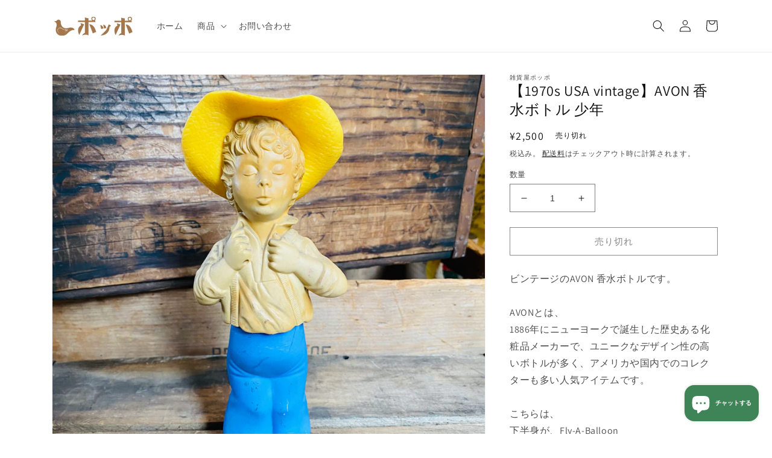

--- FILE ---
content_type: text/html; charset=utf-8
request_url: https://shop.zakkaya-poppo.jp/products/70s-usa-vintage-avon-%E9%A6%99%E6%B0%B4%E3%83%9C%E3%83%88%E3%83%AB-%E5%B0%91%E5%B9%B4
body_size: 24174
content:
<!doctype html>
<html class="no-js" lang="ja">
  <head>
    <meta charset="utf-8">
    <meta http-equiv="X-UA-Compatible" content="IE=edge">
    <meta name="viewport" content="width=device-width,initial-scale=1">
    <meta name="theme-color" content="">
    <link rel="canonical" href="https://shop.zakkaya-poppo.jp/products/70s-usa-vintage-avon-%e9%a6%99%e6%b0%b4%e3%83%9c%e3%83%88%e3%83%ab-%e5%b0%91%e5%b9%b4">
    <link rel="preconnect" href="https://cdn.shopify.com" crossorigin><link rel="preconnect" href="https://fonts.shopifycdn.com" crossorigin><title>
      【1970s USA vintage】AVON 香水ボトル 少年
 &ndash; 雑貨屋ポッポ</title>

    
      <meta name="description" content="ビンテージのAVON 香水ボトルです。 AVONとは、 1886年にニューヨークで誕生した歴史ある化粧品メーカーで、ユニークなデザイン性の高いボトルが多く、アメリカや国内でのコレクターも多い人気アイテムです。 こちらは、 下半身が、Fly-A-Balloon 上半身が、Catch-A-Fishと 違う組み合わせになってしまっているようです。 上半身Catch-A-Fishの釣竿は紛失しており 箱もありません。 サイズ： 高さ 22㎝ ※多少の誤差はご了承ください◎ 中身はほぼ全てたっぷり残っていますが、 古い物ですのでご使用にならないようご注意ください。   年代物、ヴィンテージ雑貨ということをご理解頂き、 しっかり画像にて状態をお">
    

    

<meta property="og:site_name" content="雑貨屋ポッポ">
<meta property="og:url" content="https://shop.zakkaya-poppo.jp/products/70s-usa-vintage-avon-%e9%a6%99%e6%b0%b4%e3%83%9c%e3%83%88%e3%83%ab-%e5%b0%91%e5%b9%b4">
<meta property="og:title" content="【1970s USA vintage】AVON 香水ボトル 少年">
<meta property="og:type" content="product">
<meta property="og:description" content="ビンテージのAVON 香水ボトルです。 AVONとは、 1886年にニューヨークで誕生した歴史ある化粧品メーカーで、ユニークなデザイン性の高いボトルが多く、アメリカや国内でのコレクターも多い人気アイテムです。 こちらは、 下半身が、Fly-A-Balloon 上半身が、Catch-A-Fishと 違う組み合わせになってしまっているようです。 上半身Catch-A-Fishの釣竿は紛失しており 箱もありません。 サイズ： 高さ 22㎝ ※多少の誤差はご了承ください◎ 中身はほぼ全てたっぷり残っていますが、 古い物ですのでご使用にならないようご注意ください。   年代物、ヴィンテージ雑貨ということをご理解頂き、 しっかり画像にて状態をお"><meta property="og:image" content="http://shop.zakkaya-poppo.jp/cdn/shop/products/image_59cdef9e-cb36-4f55-8dde-6ad0ead506a6.heic?v=1670135035">
  <meta property="og:image:secure_url" content="https://shop.zakkaya-poppo.jp/cdn/shop/products/image_59cdef9e-cb36-4f55-8dde-6ad0ead506a6.heic?v=1670135035">
  <meta property="og:image:width" content="3024">
  <meta property="og:image:height" content="3024"><meta property="og:price:amount" content="2,500">
  <meta property="og:price:currency" content="JPY"><meta name="twitter:card" content="summary_large_image">
<meta name="twitter:title" content="【1970s USA vintage】AVON 香水ボトル 少年">
<meta name="twitter:description" content="ビンテージのAVON 香水ボトルです。 AVONとは、 1886年にニューヨークで誕生した歴史ある化粧品メーカーで、ユニークなデザイン性の高いボトルが多く、アメリカや国内でのコレクターも多い人気アイテムです。 こちらは、 下半身が、Fly-A-Balloon 上半身が、Catch-A-Fishと 違う組み合わせになってしまっているようです。 上半身Catch-A-Fishの釣竿は紛失しており 箱もありません。 サイズ： 高さ 22㎝ ※多少の誤差はご了承ください◎ 中身はほぼ全てたっぷり残っていますが、 古い物ですのでご使用にならないようご注意ください。   年代物、ヴィンテージ雑貨ということをご理解頂き、 しっかり画像にて状態をお">


    <script src="//shop.zakkaya-poppo.jp/cdn/shop/t/1/assets/global.js?v=135116476141006970691649834107" defer="defer"></script>
    <script>window.performance && window.performance.mark && window.performance.mark('shopify.content_for_header.start');</script><meta id="shopify-digital-wallet" name="shopify-digital-wallet" content="/58751189130/digital_wallets/dialog">
<meta name="shopify-checkout-api-token" content="eb8b903e13448f515e3629b035fa3a11">
<meta id="in-context-paypal-metadata" data-shop-id="58751189130" data-venmo-supported="false" data-environment="production" data-locale="ja_JP" data-paypal-v4="true" data-currency="JPY">
<link rel="alternate" hreflang="x-default" href="https://shop.zakkaya-poppo.jp/products/70s-usa-vintage-avon-%E9%A6%99%E6%B0%B4%E3%83%9C%E3%83%88%E3%83%AB-%E5%B0%91%E5%B9%B4">
<link rel="alternate" hreflang="ja" href="https://shop.zakkaya-poppo.jp/products/70s-usa-vintage-avon-%E9%A6%99%E6%B0%B4%E3%83%9C%E3%83%88%E3%83%AB-%E5%B0%91%E5%B9%B4">
<link rel="alternate" hreflang="en" href="https://shop.zakkaya-poppo.jp/en/products/70s-usa-vintage-avon-%E9%A6%99%E6%B0%B4%E3%83%9C%E3%83%88%E3%83%AB-%E5%B0%91%E5%B9%B4">
<link rel="alternate" type="application/json+oembed" href="https://shop.zakkaya-poppo.jp/products/70s-usa-vintage-avon-%e9%a6%99%e6%b0%b4%e3%83%9c%e3%83%88%e3%83%ab-%e5%b0%91%e5%b9%b4.oembed">
<script async="async" src="/checkouts/internal/preloads.js?locale=ja-JP"></script>
<link rel="preconnect" href="https://shop.app" crossorigin="anonymous">
<script async="async" src="https://shop.app/checkouts/internal/preloads.js?locale=ja-JP&shop_id=58751189130" crossorigin="anonymous"></script>
<script id="apple-pay-shop-capabilities" type="application/json">{"shopId":58751189130,"countryCode":"JP","currencyCode":"JPY","merchantCapabilities":["supports3DS"],"merchantId":"gid:\/\/shopify\/Shop\/58751189130","merchantName":"雑貨屋ポッポ","requiredBillingContactFields":["postalAddress","email","phone"],"requiredShippingContactFields":["postalAddress","email","phone"],"shippingType":"shipping","supportedNetworks":["visa","masterCard","amex","jcb","discover"],"total":{"type":"pending","label":"雑貨屋ポッポ","amount":"1.00"},"shopifyPaymentsEnabled":true,"supportsSubscriptions":true}</script>
<script id="shopify-features" type="application/json">{"accessToken":"eb8b903e13448f515e3629b035fa3a11","betas":["rich-media-storefront-analytics"],"domain":"shop.zakkaya-poppo.jp","predictiveSearch":false,"shopId":58751189130,"locale":"ja"}</script>
<script>var Shopify = Shopify || {};
Shopify.shop = "zakkaya-poppo.myshopify.com";
Shopify.locale = "ja";
Shopify.currency = {"active":"JPY","rate":"1.0"};
Shopify.country = "JP";
Shopify.theme = {"name":"Dawn","id":124921118858,"schema_name":"Dawn","schema_version":"4.0.0","theme_store_id":887,"role":"main"};
Shopify.theme.handle = "null";
Shopify.theme.style = {"id":null,"handle":null};
Shopify.cdnHost = "shop.zakkaya-poppo.jp/cdn";
Shopify.routes = Shopify.routes || {};
Shopify.routes.root = "/";</script>
<script type="module">!function(o){(o.Shopify=o.Shopify||{}).modules=!0}(window);</script>
<script>!function(o){function n(){var o=[];function n(){o.push(Array.prototype.slice.apply(arguments))}return n.q=o,n}var t=o.Shopify=o.Shopify||{};t.loadFeatures=n(),t.autoloadFeatures=n()}(window);</script>
<script>
  window.ShopifyPay = window.ShopifyPay || {};
  window.ShopifyPay.apiHost = "shop.app\/pay";
  window.ShopifyPay.redirectState = null;
</script>
<script id="shop-js-analytics" type="application/json">{"pageType":"product"}</script>
<script defer="defer" async type="module" src="//shop.zakkaya-poppo.jp/cdn/shopifycloud/shop-js/modules/v2/client.init-shop-cart-sync_CRO8OuKI.ja.esm.js"></script>
<script defer="defer" async type="module" src="//shop.zakkaya-poppo.jp/cdn/shopifycloud/shop-js/modules/v2/chunk.common_A56sv42F.esm.js"></script>
<script type="module">
  await import("//shop.zakkaya-poppo.jp/cdn/shopifycloud/shop-js/modules/v2/client.init-shop-cart-sync_CRO8OuKI.ja.esm.js");
await import("//shop.zakkaya-poppo.jp/cdn/shopifycloud/shop-js/modules/v2/chunk.common_A56sv42F.esm.js");

  window.Shopify.SignInWithShop?.initShopCartSync?.({"fedCMEnabled":true,"windoidEnabled":true});

</script>
<script>
  window.Shopify = window.Shopify || {};
  if (!window.Shopify.featureAssets) window.Shopify.featureAssets = {};
  window.Shopify.featureAssets['shop-js'] = {"shop-cart-sync":["modules/v2/client.shop-cart-sync_Rbupk0-S.ja.esm.js","modules/v2/chunk.common_A56sv42F.esm.js"],"init-fed-cm":["modules/v2/client.init-fed-cm_Brlme73P.ja.esm.js","modules/v2/chunk.common_A56sv42F.esm.js"],"shop-button":["modules/v2/client.shop-button_CAOYMen2.ja.esm.js","modules/v2/chunk.common_A56sv42F.esm.js"],"shop-cash-offers":["modules/v2/client.shop-cash-offers_ivvZeP39.ja.esm.js","modules/v2/chunk.common_A56sv42F.esm.js","modules/v2/chunk.modal_ILhUGby7.esm.js"],"init-windoid":["modules/v2/client.init-windoid_BLzf7E_S.ja.esm.js","modules/v2/chunk.common_A56sv42F.esm.js"],"init-shop-email-lookup-coordinator":["modules/v2/client.init-shop-email-lookup-coordinator_Dz-pgYZI.ja.esm.js","modules/v2/chunk.common_A56sv42F.esm.js"],"shop-toast-manager":["modules/v2/client.shop-toast-manager_BRuj-JEc.ja.esm.js","modules/v2/chunk.common_A56sv42F.esm.js"],"shop-login-button":["modules/v2/client.shop-login-button_DgSCIKnN.ja.esm.js","modules/v2/chunk.common_A56sv42F.esm.js","modules/v2/chunk.modal_ILhUGby7.esm.js"],"avatar":["modules/v2/client.avatar_BTnouDA3.ja.esm.js"],"pay-button":["modules/v2/client.pay-button_CxybczQF.ja.esm.js","modules/v2/chunk.common_A56sv42F.esm.js"],"init-shop-cart-sync":["modules/v2/client.init-shop-cart-sync_CRO8OuKI.ja.esm.js","modules/v2/chunk.common_A56sv42F.esm.js"],"init-customer-accounts":["modules/v2/client.init-customer-accounts_B7JfRd7a.ja.esm.js","modules/v2/client.shop-login-button_DgSCIKnN.ja.esm.js","modules/v2/chunk.common_A56sv42F.esm.js","modules/v2/chunk.modal_ILhUGby7.esm.js"],"init-shop-for-new-customer-accounts":["modules/v2/client.init-shop-for-new-customer-accounts_DuVdZwgs.ja.esm.js","modules/v2/client.shop-login-button_DgSCIKnN.ja.esm.js","modules/v2/chunk.common_A56sv42F.esm.js","modules/v2/chunk.modal_ILhUGby7.esm.js"],"init-customer-accounts-sign-up":["modules/v2/client.init-customer-accounts-sign-up_Bo1CzG-w.ja.esm.js","modules/v2/client.shop-login-button_DgSCIKnN.ja.esm.js","modules/v2/chunk.common_A56sv42F.esm.js","modules/v2/chunk.modal_ILhUGby7.esm.js"],"checkout-modal":["modules/v2/client.checkout-modal_B2T2_lCJ.ja.esm.js","modules/v2/chunk.common_A56sv42F.esm.js","modules/v2/chunk.modal_ILhUGby7.esm.js"],"shop-follow-button":["modules/v2/client.shop-follow-button_Bkz4TQZn.ja.esm.js","modules/v2/chunk.common_A56sv42F.esm.js","modules/v2/chunk.modal_ILhUGby7.esm.js"],"lead-capture":["modules/v2/client.lead-capture_C6eAi-6_.ja.esm.js","modules/v2/chunk.common_A56sv42F.esm.js","modules/v2/chunk.modal_ILhUGby7.esm.js"],"shop-login":["modules/v2/client.shop-login_QcPsljo4.ja.esm.js","modules/v2/chunk.common_A56sv42F.esm.js","modules/v2/chunk.modal_ILhUGby7.esm.js"],"payment-terms":["modules/v2/client.payment-terms_Dt9LCeZF.ja.esm.js","modules/v2/chunk.common_A56sv42F.esm.js","modules/v2/chunk.modal_ILhUGby7.esm.js"]};
</script>
<script id="__st">var __st={"a":58751189130,"offset":32400,"reqid":"2128ab76-87cb-4ca8-9487-70cf792dcbbb-1768499233","pageurl":"shop.zakkaya-poppo.jp\/products\/70s-usa-vintage-avon-%E9%A6%99%E6%B0%B4%E3%83%9C%E3%83%88%E3%83%AB-%E5%B0%91%E5%B9%B4","u":"99f52fb1dbd5","p":"product","rtyp":"product","rid":7604160888970};</script>
<script>window.ShopifyPaypalV4VisibilityTracking = true;</script>
<script id="captcha-bootstrap">!function(){'use strict';const t='contact',e='account',n='new_comment',o=[[t,t],['blogs',n],['comments',n],[t,'customer']],c=[[e,'customer_login'],[e,'guest_login'],[e,'recover_customer_password'],[e,'create_customer']],r=t=>t.map((([t,e])=>`form[action*='/${t}']:not([data-nocaptcha='true']) input[name='form_type'][value='${e}']`)).join(','),a=t=>()=>t?[...document.querySelectorAll(t)].map((t=>t.form)):[];function s(){const t=[...o],e=r(t);return a(e)}const i='password',u='form_key',d=['recaptcha-v3-token','g-recaptcha-response','h-captcha-response',i],f=()=>{try{return window.sessionStorage}catch{return}},m='__shopify_v',_=t=>t.elements[u];function p(t,e,n=!1){try{const o=window.sessionStorage,c=JSON.parse(o.getItem(e)),{data:r}=function(t){const{data:e,action:n}=t;return t[m]||n?{data:e,action:n}:{data:t,action:n}}(c);for(const[e,n]of Object.entries(r))t.elements[e]&&(t.elements[e].value=n);n&&o.removeItem(e)}catch(o){console.error('form repopulation failed',{error:o})}}const l='form_type',E='cptcha';function T(t){t.dataset[E]=!0}const w=window,h=w.document,L='Shopify',v='ce_forms',y='captcha';let A=!1;((t,e)=>{const n=(g='f06e6c50-85a8-45c8-87d0-21a2b65856fe',I='https://cdn.shopify.com/shopifycloud/storefront-forms-hcaptcha/ce_storefront_forms_captcha_hcaptcha.v1.5.2.iife.js',D={infoText:'hCaptchaによる保護',privacyText:'プライバシー',termsText:'利用規約'},(t,e,n)=>{const o=w[L][v],c=o.bindForm;if(c)return c(t,g,e,D).then(n);var r;o.q.push([[t,g,e,D],n]),r=I,A||(h.body.append(Object.assign(h.createElement('script'),{id:'captcha-provider',async:!0,src:r})),A=!0)});var g,I,D;w[L]=w[L]||{},w[L][v]=w[L][v]||{},w[L][v].q=[],w[L][y]=w[L][y]||{},w[L][y].protect=function(t,e){n(t,void 0,e),T(t)},Object.freeze(w[L][y]),function(t,e,n,w,h,L){const[v,y,A,g]=function(t,e,n){const i=e?o:[],u=t?c:[],d=[...i,...u],f=r(d),m=r(i),_=r(d.filter((([t,e])=>n.includes(e))));return[a(f),a(m),a(_),s()]}(w,h,L),I=t=>{const e=t.target;return e instanceof HTMLFormElement?e:e&&e.form},D=t=>v().includes(t);t.addEventListener('submit',(t=>{const e=I(t);if(!e)return;const n=D(e)&&!e.dataset.hcaptchaBound&&!e.dataset.recaptchaBound,o=_(e),c=g().includes(e)&&(!o||!o.value);(n||c)&&t.preventDefault(),c&&!n&&(function(t){try{if(!f())return;!function(t){const e=f();if(!e)return;const n=_(t);if(!n)return;const o=n.value;o&&e.removeItem(o)}(t);const e=Array.from(Array(32),(()=>Math.random().toString(36)[2])).join('');!function(t,e){_(t)||t.append(Object.assign(document.createElement('input'),{type:'hidden',name:u})),t.elements[u].value=e}(t,e),function(t,e){const n=f();if(!n)return;const o=[...t.querySelectorAll(`input[type='${i}']`)].map((({name:t})=>t)),c=[...d,...o],r={};for(const[a,s]of new FormData(t).entries())c.includes(a)||(r[a]=s);n.setItem(e,JSON.stringify({[m]:1,action:t.action,data:r}))}(t,e)}catch(e){console.error('failed to persist form',e)}}(e),e.submit())}));const S=(t,e)=>{t&&!t.dataset[E]&&(n(t,e.some((e=>e===t))),T(t))};for(const o of['focusin','change'])t.addEventListener(o,(t=>{const e=I(t);D(e)&&S(e,y())}));const B=e.get('form_key'),M=e.get(l),P=B&&M;t.addEventListener('DOMContentLoaded',(()=>{const t=y();if(P)for(const e of t)e.elements[l].value===M&&p(e,B);[...new Set([...A(),...v().filter((t=>'true'===t.dataset.shopifyCaptcha))])].forEach((e=>S(e,t)))}))}(h,new URLSearchParams(w.location.search),n,t,e,['guest_login'])})(!0,!0)}();</script>
<script integrity="sha256-4kQ18oKyAcykRKYeNunJcIwy7WH5gtpwJnB7kiuLZ1E=" data-source-attribution="shopify.loadfeatures" defer="defer" src="//shop.zakkaya-poppo.jp/cdn/shopifycloud/storefront/assets/storefront/load_feature-a0a9edcb.js" crossorigin="anonymous"></script>
<script crossorigin="anonymous" defer="defer" src="//shop.zakkaya-poppo.jp/cdn/shopifycloud/storefront/assets/shopify_pay/storefront-65b4c6d7.js?v=20250812"></script>
<script data-source-attribution="shopify.dynamic_checkout.dynamic.init">var Shopify=Shopify||{};Shopify.PaymentButton=Shopify.PaymentButton||{isStorefrontPortableWallets:!0,init:function(){window.Shopify.PaymentButton.init=function(){};var t=document.createElement("script");t.src="https://shop.zakkaya-poppo.jp/cdn/shopifycloud/portable-wallets/latest/portable-wallets.ja.js",t.type="module",document.head.appendChild(t)}};
</script>
<script data-source-attribution="shopify.dynamic_checkout.buyer_consent">
  function portableWalletsHideBuyerConsent(e){var t=document.getElementById("shopify-buyer-consent"),n=document.getElementById("shopify-subscription-policy-button");t&&n&&(t.classList.add("hidden"),t.setAttribute("aria-hidden","true"),n.removeEventListener("click",e))}function portableWalletsShowBuyerConsent(e){var t=document.getElementById("shopify-buyer-consent"),n=document.getElementById("shopify-subscription-policy-button");t&&n&&(t.classList.remove("hidden"),t.removeAttribute("aria-hidden"),n.addEventListener("click",e))}window.Shopify?.PaymentButton&&(window.Shopify.PaymentButton.hideBuyerConsent=portableWalletsHideBuyerConsent,window.Shopify.PaymentButton.showBuyerConsent=portableWalletsShowBuyerConsent);
</script>
<script>
  function portableWalletsCleanup(e){e&&e.src&&console.error("Failed to load portable wallets script "+e.src);var t=document.querySelectorAll("shopify-accelerated-checkout .shopify-payment-button__skeleton, shopify-accelerated-checkout-cart .wallet-cart-button__skeleton"),e=document.getElementById("shopify-buyer-consent");for(let e=0;e<t.length;e++)t[e].remove();e&&e.remove()}function portableWalletsNotLoadedAsModule(e){e instanceof ErrorEvent&&"string"==typeof e.message&&e.message.includes("import.meta")&&"string"==typeof e.filename&&e.filename.includes("portable-wallets")&&(window.removeEventListener("error",portableWalletsNotLoadedAsModule),window.Shopify.PaymentButton.failedToLoad=e,"loading"===document.readyState?document.addEventListener("DOMContentLoaded",window.Shopify.PaymentButton.init):window.Shopify.PaymentButton.init())}window.addEventListener("error",portableWalletsNotLoadedAsModule);
</script>

<script type="module" src="https://shop.zakkaya-poppo.jp/cdn/shopifycloud/portable-wallets/latest/portable-wallets.ja.js" onError="portableWalletsCleanup(this)" crossorigin="anonymous"></script>
<script nomodule>
  document.addEventListener("DOMContentLoaded", portableWalletsCleanup);
</script>

<link id="shopify-accelerated-checkout-styles" rel="stylesheet" media="screen" href="https://shop.zakkaya-poppo.jp/cdn/shopifycloud/portable-wallets/latest/accelerated-checkout-backwards-compat.css" crossorigin="anonymous">
<style id="shopify-accelerated-checkout-cart">
        #shopify-buyer-consent {
  margin-top: 1em;
  display: inline-block;
  width: 100%;
}

#shopify-buyer-consent.hidden {
  display: none;
}

#shopify-subscription-policy-button {
  background: none;
  border: none;
  padding: 0;
  text-decoration: underline;
  font-size: inherit;
  cursor: pointer;
}

#shopify-subscription-policy-button::before {
  box-shadow: none;
}

      </style>
<script id="sections-script" data-sections="main-product,product-recommendations,header,footer" defer="defer" src="//shop.zakkaya-poppo.jp/cdn/shop/t/1/compiled_assets/scripts.js?899"></script>
<script>window.performance && window.performance.mark && window.performance.mark('shopify.content_for_header.end');</script>


    <style data-shopify>
      @font-face {
  font-family: Assistant;
  font-weight: 400;
  font-style: normal;
  font-display: swap;
  src: url("//shop.zakkaya-poppo.jp/cdn/fonts/assistant/assistant_n4.9120912a469cad1cc292572851508ca49d12e768.woff2") format("woff2"),
       url("//shop.zakkaya-poppo.jp/cdn/fonts/assistant/assistant_n4.6e9875ce64e0fefcd3f4446b7ec9036b3ddd2985.woff") format("woff");
}

      @font-face {
  font-family: Assistant;
  font-weight: 700;
  font-style: normal;
  font-display: swap;
  src: url("//shop.zakkaya-poppo.jp/cdn/fonts/assistant/assistant_n7.bf44452348ec8b8efa3aa3068825305886b1c83c.woff2") format("woff2"),
       url("//shop.zakkaya-poppo.jp/cdn/fonts/assistant/assistant_n7.0c887fee83f6b3bda822f1150b912c72da0f7b64.woff") format("woff");
}

      
      
      @font-face {
  font-family: Assistant;
  font-weight: 400;
  font-style: normal;
  font-display: swap;
  src: url("//shop.zakkaya-poppo.jp/cdn/fonts/assistant/assistant_n4.9120912a469cad1cc292572851508ca49d12e768.woff2") format("woff2"),
       url("//shop.zakkaya-poppo.jp/cdn/fonts/assistant/assistant_n4.6e9875ce64e0fefcd3f4446b7ec9036b3ddd2985.woff") format("woff");
}


      :root {
        --font-body-family: Assistant, sans-serif;
        --font-body-style: normal;
        --font-body-weight: 400;

        --font-heading-family: Assistant, sans-serif;
        --font-heading-style: normal;
        --font-heading-weight: 400;

        --font-body-scale: 1.0;
        --font-heading-scale: 1.0;

        --color-base-text: 18, 18, 18;
        --color-shadow: 18, 18, 18;
        --color-base-background-1: 255, 255, 255;
        --color-base-background-2: 243, 243, 243;
        --color-base-solid-button-labels: 255, 255, 255;
        --color-base-outline-button-labels: 18, 18, 18;
        --color-base-accent-1: 18, 18, 18;
        --color-base-accent-2: 51, 79, 180;
        --payment-terms-background-color: #ffffff;

        --gradient-base-background-1: #ffffff;
        --gradient-base-background-2: #f3f3f3;
        --gradient-base-accent-1: #121212;
        --gradient-base-accent-2: #334fb4;

        --media-padding: px;
        --media-border-opacity: 0.05;
        --media-border-width: 1px;
        --media-radius: 0px;
        --media-shadow-opacity: 0.0;
        --media-shadow-horizontal-offset: 0px;
        --media-shadow-vertical-offset: 4px;
        --media-shadow-blur-radius: 5px;

        --page-width: 120rem;
        --page-width-margin: 0rem;

        --card-image-padding: 0.0rem;
        --card-corner-radius: 0.0rem;
        --card-text-alignment: left;
        --card-border-width: 0.0rem;
        --card-border-opacity: 0.1;
        --card-shadow-opacity: 0.0;
        --card-shadow-horizontal-offset: 0.0rem;
        --card-shadow-vertical-offset: 0.4rem;
        --card-shadow-blur-radius: 0.5rem;

        --badge-corner-radius: 4.0rem;

        --popup-border-width: 1px;
        --popup-border-opacity: 0.1;
        --popup-corner-radius: 0px;
        --popup-shadow-opacity: 0.0;
        --popup-shadow-horizontal-offset: 0px;
        --popup-shadow-vertical-offset: 4px;
        --popup-shadow-blur-radius: 5px;

        --drawer-border-width: 1px;
        --drawer-border-opacity: 0.1;
        --drawer-shadow-opacity: 0.0;
        --drawer-shadow-horizontal-offset: 0px;
        --drawer-shadow-vertical-offset: 4px;
        --drawer-shadow-blur-radius: 5px;

        --spacing-sections-desktop: 0px;
        --spacing-sections-mobile: 0px;

        --grid-desktop-vertical-spacing: 8px;
        --grid-desktop-horizontal-spacing: 8px;
        --grid-mobile-vertical-spacing: 4px;
        --grid-mobile-horizontal-spacing: 4px;

        --text-boxes-border-opacity: 0.1;
        --text-boxes-border-width: 0px;
        --text-boxes-radius: 0px;
        --text-boxes-shadow-opacity: 0.0;
        --text-boxes-shadow-horizontal-offset: 0px;
        --text-boxes-shadow-vertical-offset: 4px;
        --text-boxes-shadow-blur-radius: 5px;

        --buttons-radius: 0px;
        --buttons-radius-outset: 0px;
        --buttons-border-width: 1px;
        --buttons-border-opacity: 1.0;
        --buttons-shadow-opacity: 0.0;
        --buttons-shadow-horizontal-offset: 0px;
        --buttons-shadow-vertical-offset: 4px;
        --buttons-shadow-blur-radius: 5px;
        --buttons-border-offset: 0px;

        --inputs-radius: 0px;
        --inputs-border-width: 1px;
        --inputs-border-opacity: 0.55;
        --inputs-shadow-opacity: 0.0;
        --inputs-shadow-horizontal-offset: 0px;
        --inputs-margin-offset: 0px;
        --inputs-shadow-vertical-offset: 4px;
        --inputs-shadow-blur-radius: 5px;
        --inputs-radius-outset: 0px;

        --variant-pills-radius: 40px;
        --variant-pills-border-width: 1px;
        --variant-pills-border-opacity: 0.55;
        --variant-pills-shadow-opacity: 0.0;
        --variant-pills-shadow-horizontal-offset: 0px;
        --variant-pills-shadow-vertical-offset: 4px;
        --variant-pills-shadow-blur-radius: 5px;
      }

      *,
      *::before,
      *::after {
        box-sizing: inherit;
      }

      html {
        box-sizing: border-box;
        font-size: calc(var(--font-body-scale) * 62.5%);
        height: 100%;
      }

      body {
        display: grid;
        grid-template-rows: auto auto 1fr auto;
        grid-template-columns: 100%;
        min-height: 100%;
        margin: 0;
        font-size: 1.5rem;
        letter-spacing: 0.06rem;
        line-height: calc(1 + 0.8 / var(--font-body-scale));
        font-family: var(--font-body-family);
        font-style: var(--font-body-style);
        font-weight: var(--font-body-weight);
      }

      @media screen and (min-width: 750px) {
        body {
          font-size: 1.6rem;
        }
      }
    </style>

    <link href="//shop.zakkaya-poppo.jp/cdn/shop/t/1/assets/base.css?v=114910110238533288331658300987" rel="stylesheet" type="text/css" media="all" />
<link rel="preload" as="font" href="//shop.zakkaya-poppo.jp/cdn/fonts/assistant/assistant_n4.9120912a469cad1cc292572851508ca49d12e768.woff2" type="font/woff2" crossorigin><link rel="preload" as="font" href="//shop.zakkaya-poppo.jp/cdn/fonts/assistant/assistant_n4.9120912a469cad1cc292572851508ca49d12e768.woff2" type="font/woff2" crossorigin><link rel="stylesheet" href="//shop.zakkaya-poppo.jp/cdn/shop/t/1/assets/component-predictive-search.css?v=165644661289088488651649834103" media="print" onload="this.media='all'"><script>document.documentElement.className = document.documentElement.className.replace('no-js', 'js');
    if (Shopify.designMode) {
      document.documentElement.classList.add('shopify-design-mode');
    }
    </script>
  <script src="https://cdn.shopify.com/extensions/7bc9bb47-adfa-4267-963e-cadee5096caf/inbox-1252/assets/inbox-chat-loader.js" type="text/javascript" defer="defer"></script>
<link href="https://monorail-edge.shopifysvc.com" rel="dns-prefetch">
<script>(function(){if ("sendBeacon" in navigator && "performance" in window) {try {var session_token_from_headers = performance.getEntriesByType('navigation')[0].serverTiming.find(x => x.name == '_s').description;} catch {var session_token_from_headers = undefined;}var session_cookie_matches = document.cookie.match(/_shopify_s=([^;]*)/);var session_token_from_cookie = session_cookie_matches && session_cookie_matches.length === 2 ? session_cookie_matches[1] : "";var session_token = session_token_from_headers || session_token_from_cookie || "";function handle_abandonment_event(e) {var entries = performance.getEntries().filter(function(entry) {return /monorail-edge.shopifysvc.com/.test(entry.name);});if (!window.abandonment_tracked && entries.length === 0) {window.abandonment_tracked = true;var currentMs = Date.now();var navigation_start = performance.timing.navigationStart;var payload = {shop_id: 58751189130,url: window.location.href,navigation_start,duration: currentMs - navigation_start,session_token,page_type: "product"};window.navigator.sendBeacon("https://monorail-edge.shopifysvc.com/v1/produce", JSON.stringify({schema_id: "online_store_buyer_site_abandonment/1.1",payload: payload,metadata: {event_created_at_ms: currentMs,event_sent_at_ms: currentMs}}));}}window.addEventListener('pagehide', handle_abandonment_event);}}());</script>
<script id="web-pixels-manager-setup">(function e(e,d,r,n,o){if(void 0===o&&(o={}),!Boolean(null===(a=null===(i=window.Shopify)||void 0===i?void 0:i.analytics)||void 0===a?void 0:a.replayQueue)){var i,a;window.Shopify=window.Shopify||{};var t=window.Shopify;t.analytics=t.analytics||{};var s=t.analytics;s.replayQueue=[],s.publish=function(e,d,r){return s.replayQueue.push([e,d,r]),!0};try{self.performance.mark("wpm:start")}catch(e){}var l=function(){var e={modern:/Edge?\/(1{2}[4-9]|1[2-9]\d|[2-9]\d{2}|\d{4,})\.\d+(\.\d+|)|Firefox\/(1{2}[4-9]|1[2-9]\d|[2-9]\d{2}|\d{4,})\.\d+(\.\d+|)|Chrom(ium|e)\/(9{2}|\d{3,})\.\d+(\.\d+|)|(Maci|X1{2}).+ Version\/(15\.\d+|(1[6-9]|[2-9]\d|\d{3,})\.\d+)([,.]\d+|)( \(\w+\)|)( Mobile\/\w+|) Safari\/|Chrome.+OPR\/(9{2}|\d{3,})\.\d+\.\d+|(CPU[ +]OS|iPhone[ +]OS|CPU[ +]iPhone|CPU IPhone OS|CPU iPad OS)[ +]+(15[._]\d+|(1[6-9]|[2-9]\d|\d{3,})[._]\d+)([._]\d+|)|Android:?[ /-](13[3-9]|1[4-9]\d|[2-9]\d{2}|\d{4,})(\.\d+|)(\.\d+|)|Android.+Firefox\/(13[5-9]|1[4-9]\d|[2-9]\d{2}|\d{4,})\.\d+(\.\d+|)|Android.+Chrom(ium|e)\/(13[3-9]|1[4-9]\d|[2-9]\d{2}|\d{4,})\.\d+(\.\d+|)|SamsungBrowser\/([2-9]\d|\d{3,})\.\d+/,legacy:/Edge?\/(1[6-9]|[2-9]\d|\d{3,})\.\d+(\.\d+|)|Firefox\/(5[4-9]|[6-9]\d|\d{3,})\.\d+(\.\d+|)|Chrom(ium|e)\/(5[1-9]|[6-9]\d|\d{3,})\.\d+(\.\d+|)([\d.]+$|.*Safari\/(?![\d.]+ Edge\/[\d.]+$))|(Maci|X1{2}).+ Version\/(10\.\d+|(1[1-9]|[2-9]\d|\d{3,})\.\d+)([,.]\d+|)( \(\w+\)|)( Mobile\/\w+|) Safari\/|Chrome.+OPR\/(3[89]|[4-9]\d|\d{3,})\.\d+\.\d+|(CPU[ +]OS|iPhone[ +]OS|CPU[ +]iPhone|CPU IPhone OS|CPU iPad OS)[ +]+(10[._]\d+|(1[1-9]|[2-9]\d|\d{3,})[._]\d+)([._]\d+|)|Android:?[ /-](13[3-9]|1[4-9]\d|[2-9]\d{2}|\d{4,})(\.\d+|)(\.\d+|)|Mobile Safari.+OPR\/([89]\d|\d{3,})\.\d+\.\d+|Android.+Firefox\/(13[5-9]|1[4-9]\d|[2-9]\d{2}|\d{4,})\.\d+(\.\d+|)|Android.+Chrom(ium|e)\/(13[3-9]|1[4-9]\d|[2-9]\d{2}|\d{4,})\.\d+(\.\d+|)|Android.+(UC? ?Browser|UCWEB|U3)[ /]?(15\.([5-9]|\d{2,})|(1[6-9]|[2-9]\d|\d{3,})\.\d+)\.\d+|SamsungBrowser\/(5\.\d+|([6-9]|\d{2,})\.\d+)|Android.+MQ{2}Browser\/(14(\.(9|\d{2,})|)|(1[5-9]|[2-9]\d|\d{3,})(\.\d+|))(\.\d+|)|K[Aa][Ii]OS\/(3\.\d+|([4-9]|\d{2,})\.\d+)(\.\d+|)/},d=e.modern,r=e.legacy,n=navigator.userAgent;return n.match(d)?"modern":n.match(r)?"legacy":"unknown"}(),u="modern"===l?"modern":"legacy",c=(null!=n?n:{modern:"",legacy:""})[u],f=function(e){return[e.baseUrl,"/wpm","/b",e.hashVersion,"modern"===e.buildTarget?"m":"l",".js"].join("")}({baseUrl:d,hashVersion:r,buildTarget:u}),m=function(e){var d=e.version,r=e.bundleTarget,n=e.surface,o=e.pageUrl,i=e.monorailEndpoint;return{emit:function(e){var a=e.status,t=e.errorMsg,s=(new Date).getTime(),l=JSON.stringify({metadata:{event_sent_at_ms:s},events:[{schema_id:"web_pixels_manager_load/3.1",payload:{version:d,bundle_target:r,page_url:o,status:a,surface:n,error_msg:t},metadata:{event_created_at_ms:s}}]});if(!i)return console&&console.warn&&console.warn("[Web Pixels Manager] No Monorail endpoint provided, skipping logging."),!1;try{return self.navigator.sendBeacon.bind(self.navigator)(i,l)}catch(e){}var u=new XMLHttpRequest;try{return u.open("POST",i,!0),u.setRequestHeader("Content-Type","text/plain"),u.send(l),!0}catch(e){return console&&console.warn&&console.warn("[Web Pixels Manager] Got an unhandled error while logging to Monorail."),!1}}}}({version:r,bundleTarget:l,surface:e.surface,pageUrl:self.location.href,monorailEndpoint:e.monorailEndpoint});try{o.browserTarget=l,function(e){var d=e.src,r=e.async,n=void 0===r||r,o=e.onload,i=e.onerror,a=e.sri,t=e.scriptDataAttributes,s=void 0===t?{}:t,l=document.createElement("script"),u=document.querySelector("head"),c=document.querySelector("body");if(l.async=n,l.src=d,a&&(l.integrity=a,l.crossOrigin="anonymous"),s)for(var f in s)if(Object.prototype.hasOwnProperty.call(s,f))try{l.dataset[f]=s[f]}catch(e){}if(o&&l.addEventListener("load",o),i&&l.addEventListener("error",i),u)u.appendChild(l);else{if(!c)throw new Error("Did not find a head or body element to append the script");c.appendChild(l)}}({src:f,async:!0,onload:function(){if(!function(){var e,d;return Boolean(null===(d=null===(e=window.Shopify)||void 0===e?void 0:e.analytics)||void 0===d?void 0:d.initialized)}()){var d=window.webPixelsManager.init(e)||void 0;if(d){var r=window.Shopify.analytics;r.replayQueue.forEach((function(e){var r=e[0],n=e[1],o=e[2];d.publishCustomEvent(r,n,o)})),r.replayQueue=[],r.publish=d.publishCustomEvent,r.visitor=d.visitor,r.initialized=!0}}},onerror:function(){return m.emit({status:"failed",errorMsg:"".concat(f," has failed to load")})},sri:function(e){var d=/^sha384-[A-Za-z0-9+/=]+$/;return"string"==typeof e&&d.test(e)}(c)?c:"",scriptDataAttributes:o}),m.emit({status:"loading"})}catch(e){m.emit({status:"failed",errorMsg:(null==e?void 0:e.message)||"Unknown error"})}}})({shopId: 58751189130,storefrontBaseUrl: "https://shop.zakkaya-poppo.jp",extensionsBaseUrl: "https://extensions.shopifycdn.com/cdn/shopifycloud/web-pixels-manager",monorailEndpoint: "https://monorail-edge.shopifysvc.com/unstable/produce_batch",surface: "storefront-renderer",enabledBetaFlags: ["2dca8a86"],webPixelsConfigList: [{"id":"66125962","eventPayloadVersion":"v1","runtimeContext":"LAX","scriptVersion":"1","type":"CUSTOM","privacyPurposes":["ANALYTICS"],"name":"Google Analytics tag (migrated)"},{"id":"shopify-app-pixel","configuration":"{}","eventPayloadVersion":"v1","runtimeContext":"STRICT","scriptVersion":"0450","apiClientId":"shopify-pixel","type":"APP","privacyPurposes":["ANALYTICS","MARKETING"]},{"id":"shopify-custom-pixel","eventPayloadVersion":"v1","runtimeContext":"LAX","scriptVersion":"0450","apiClientId":"shopify-pixel","type":"CUSTOM","privacyPurposes":["ANALYTICS","MARKETING"]}],isMerchantRequest: false,initData: {"shop":{"name":"雑貨屋ポッポ","paymentSettings":{"currencyCode":"JPY"},"myshopifyDomain":"zakkaya-poppo.myshopify.com","countryCode":"JP","storefrontUrl":"https:\/\/shop.zakkaya-poppo.jp"},"customer":null,"cart":null,"checkout":null,"productVariants":[{"price":{"amount":2500.0,"currencyCode":"JPY"},"product":{"title":"【1970s USA vintage】AVON 香水ボトル 少年","vendor":"雑貨屋ポッポ","id":"7604160888970","untranslatedTitle":"【1970s USA vintage】AVON 香水ボトル 少年","url":"\/products\/70s-usa-vintage-avon-%E9%A6%99%E6%B0%B4%E3%83%9C%E3%83%88%E3%83%AB-%E5%B0%91%E5%B9%B4","type":""},"id":"42596318806154","image":{"src":"\/\/shop.zakkaya-poppo.jp\/cdn\/shop\/products\/image_59cdef9e-cb36-4f55-8dde-6ad0ead506a6.heic?v=1670135035"},"sku":null,"title":"Default Title","untranslatedTitle":"Default Title"}],"purchasingCompany":null},},"https://shop.zakkaya-poppo.jp/cdn","fcfee988w5aeb613cpc8e4bc33m6693e112",{"modern":"","legacy":""},{"shopId":"58751189130","storefrontBaseUrl":"https:\/\/shop.zakkaya-poppo.jp","extensionBaseUrl":"https:\/\/extensions.shopifycdn.com\/cdn\/shopifycloud\/web-pixels-manager","surface":"storefront-renderer","enabledBetaFlags":"[\"2dca8a86\"]","isMerchantRequest":"false","hashVersion":"fcfee988w5aeb613cpc8e4bc33m6693e112","publish":"custom","events":"[[\"page_viewed\",{}],[\"product_viewed\",{\"productVariant\":{\"price\":{\"amount\":2500.0,\"currencyCode\":\"JPY\"},\"product\":{\"title\":\"【1970s USA vintage】AVON 香水ボトル 少年\",\"vendor\":\"雑貨屋ポッポ\",\"id\":\"7604160888970\",\"untranslatedTitle\":\"【1970s USA vintage】AVON 香水ボトル 少年\",\"url\":\"\/products\/70s-usa-vintage-avon-%E9%A6%99%E6%B0%B4%E3%83%9C%E3%83%88%E3%83%AB-%E5%B0%91%E5%B9%B4\",\"type\":\"\"},\"id\":\"42596318806154\",\"image\":{\"src\":\"\/\/shop.zakkaya-poppo.jp\/cdn\/shop\/products\/image_59cdef9e-cb36-4f55-8dde-6ad0ead506a6.heic?v=1670135035\"},\"sku\":null,\"title\":\"Default Title\",\"untranslatedTitle\":\"Default Title\"}}]]"});</script><script>
  window.ShopifyAnalytics = window.ShopifyAnalytics || {};
  window.ShopifyAnalytics.meta = window.ShopifyAnalytics.meta || {};
  window.ShopifyAnalytics.meta.currency = 'JPY';
  var meta = {"product":{"id":7604160888970,"gid":"gid:\/\/shopify\/Product\/7604160888970","vendor":"雑貨屋ポッポ","type":"","handle":"70s-usa-vintage-avon-香水ボトル-少年","variants":[{"id":42596318806154,"price":250000,"name":"【1970s USA vintage】AVON 香水ボトル 少年","public_title":null,"sku":null}],"remote":false},"page":{"pageType":"product","resourceType":"product","resourceId":7604160888970,"requestId":"2128ab76-87cb-4ca8-9487-70cf792dcbbb-1768499233"}};
  for (var attr in meta) {
    window.ShopifyAnalytics.meta[attr] = meta[attr];
  }
</script>
<script class="analytics">
  (function () {
    var customDocumentWrite = function(content) {
      var jquery = null;

      if (window.jQuery) {
        jquery = window.jQuery;
      } else if (window.Checkout && window.Checkout.$) {
        jquery = window.Checkout.$;
      }

      if (jquery) {
        jquery('body').append(content);
      }
    };

    var hasLoggedConversion = function(token) {
      if (token) {
        return document.cookie.indexOf('loggedConversion=' + token) !== -1;
      }
      return false;
    }

    var setCookieIfConversion = function(token) {
      if (token) {
        var twoMonthsFromNow = new Date(Date.now());
        twoMonthsFromNow.setMonth(twoMonthsFromNow.getMonth() + 2);

        document.cookie = 'loggedConversion=' + token + '; expires=' + twoMonthsFromNow;
      }
    }

    var trekkie = window.ShopifyAnalytics.lib = window.trekkie = window.trekkie || [];
    if (trekkie.integrations) {
      return;
    }
    trekkie.methods = [
      'identify',
      'page',
      'ready',
      'track',
      'trackForm',
      'trackLink'
    ];
    trekkie.factory = function(method) {
      return function() {
        var args = Array.prototype.slice.call(arguments);
        args.unshift(method);
        trekkie.push(args);
        return trekkie;
      };
    };
    for (var i = 0; i < trekkie.methods.length; i++) {
      var key = trekkie.methods[i];
      trekkie[key] = trekkie.factory(key);
    }
    trekkie.load = function(config) {
      trekkie.config = config || {};
      trekkie.config.initialDocumentCookie = document.cookie;
      var first = document.getElementsByTagName('script')[0];
      var script = document.createElement('script');
      script.type = 'text/javascript';
      script.onerror = function(e) {
        var scriptFallback = document.createElement('script');
        scriptFallback.type = 'text/javascript';
        scriptFallback.onerror = function(error) {
                var Monorail = {
      produce: function produce(monorailDomain, schemaId, payload) {
        var currentMs = new Date().getTime();
        var event = {
          schema_id: schemaId,
          payload: payload,
          metadata: {
            event_created_at_ms: currentMs,
            event_sent_at_ms: currentMs
          }
        };
        return Monorail.sendRequest("https://" + monorailDomain + "/v1/produce", JSON.stringify(event));
      },
      sendRequest: function sendRequest(endpointUrl, payload) {
        // Try the sendBeacon API
        if (window && window.navigator && typeof window.navigator.sendBeacon === 'function' && typeof window.Blob === 'function' && !Monorail.isIos12()) {
          var blobData = new window.Blob([payload], {
            type: 'text/plain'
          });

          if (window.navigator.sendBeacon(endpointUrl, blobData)) {
            return true;
          } // sendBeacon was not successful

        } // XHR beacon

        var xhr = new XMLHttpRequest();

        try {
          xhr.open('POST', endpointUrl);
          xhr.setRequestHeader('Content-Type', 'text/plain');
          xhr.send(payload);
        } catch (e) {
          console.log(e);
        }

        return false;
      },
      isIos12: function isIos12() {
        return window.navigator.userAgent.lastIndexOf('iPhone; CPU iPhone OS 12_') !== -1 || window.navigator.userAgent.lastIndexOf('iPad; CPU OS 12_') !== -1;
      }
    };
    Monorail.produce('monorail-edge.shopifysvc.com',
      'trekkie_storefront_load_errors/1.1',
      {shop_id: 58751189130,
      theme_id: 124921118858,
      app_name: "storefront",
      context_url: window.location.href,
      source_url: "//shop.zakkaya-poppo.jp/cdn/s/trekkie.storefront.cd680fe47e6c39ca5d5df5f0a32d569bc48c0f27.min.js"});

        };
        scriptFallback.async = true;
        scriptFallback.src = '//shop.zakkaya-poppo.jp/cdn/s/trekkie.storefront.cd680fe47e6c39ca5d5df5f0a32d569bc48c0f27.min.js';
        first.parentNode.insertBefore(scriptFallback, first);
      };
      script.async = true;
      script.src = '//shop.zakkaya-poppo.jp/cdn/s/trekkie.storefront.cd680fe47e6c39ca5d5df5f0a32d569bc48c0f27.min.js';
      first.parentNode.insertBefore(script, first);
    };
    trekkie.load(
      {"Trekkie":{"appName":"storefront","development":false,"defaultAttributes":{"shopId":58751189130,"isMerchantRequest":null,"themeId":124921118858,"themeCityHash":"10008854421145625542","contentLanguage":"ja","currency":"JPY","eventMetadataId":"78530c3c-2202-41f5-918c-a69edc190094"},"isServerSideCookieWritingEnabled":true,"monorailRegion":"shop_domain","enabledBetaFlags":["65f19447"]},"Session Attribution":{},"S2S":{"facebookCapiEnabled":false,"source":"trekkie-storefront-renderer","apiClientId":580111}}
    );

    var loaded = false;
    trekkie.ready(function() {
      if (loaded) return;
      loaded = true;

      window.ShopifyAnalytics.lib = window.trekkie;

      var originalDocumentWrite = document.write;
      document.write = customDocumentWrite;
      try { window.ShopifyAnalytics.merchantGoogleAnalytics.call(this); } catch(error) {};
      document.write = originalDocumentWrite;

      window.ShopifyAnalytics.lib.page(null,{"pageType":"product","resourceType":"product","resourceId":7604160888970,"requestId":"2128ab76-87cb-4ca8-9487-70cf792dcbbb-1768499233","shopifyEmitted":true});

      var match = window.location.pathname.match(/checkouts\/(.+)\/(thank_you|post_purchase)/)
      var token = match? match[1]: undefined;
      if (!hasLoggedConversion(token)) {
        setCookieIfConversion(token);
        window.ShopifyAnalytics.lib.track("Viewed Product",{"currency":"JPY","variantId":42596318806154,"productId":7604160888970,"productGid":"gid:\/\/shopify\/Product\/7604160888970","name":"【1970s USA vintage】AVON 香水ボトル 少年","price":"2500","sku":null,"brand":"雑貨屋ポッポ","variant":null,"category":"","nonInteraction":true,"remote":false},undefined,undefined,{"shopifyEmitted":true});
      window.ShopifyAnalytics.lib.track("monorail:\/\/trekkie_storefront_viewed_product\/1.1",{"currency":"JPY","variantId":42596318806154,"productId":7604160888970,"productGid":"gid:\/\/shopify\/Product\/7604160888970","name":"【1970s USA vintage】AVON 香水ボトル 少年","price":"2500","sku":null,"brand":"雑貨屋ポッポ","variant":null,"category":"","nonInteraction":true,"remote":false,"referer":"https:\/\/shop.zakkaya-poppo.jp\/products\/70s-usa-vintage-avon-%E9%A6%99%E6%B0%B4%E3%83%9C%E3%83%88%E3%83%AB-%E5%B0%91%E5%B9%B4"});
      }
    });


        var eventsListenerScript = document.createElement('script');
        eventsListenerScript.async = true;
        eventsListenerScript.src = "//shop.zakkaya-poppo.jp/cdn/shopifycloud/storefront/assets/shop_events_listener-3da45d37.js";
        document.getElementsByTagName('head')[0].appendChild(eventsListenerScript);

})();</script>
  <script>
  if (!window.ga || (window.ga && typeof window.ga !== 'function')) {
    window.ga = function ga() {
      (window.ga.q = window.ga.q || []).push(arguments);
      if (window.Shopify && window.Shopify.analytics && typeof window.Shopify.analytics.publish === 'function') {
        window.Shopify.analytics.publish("ga_stub_called", {}, {sendTo: "google_osp_migration"});
      }
      console.error("Shopify's Google Analytics stub called with:", Array.from(arguments), "\nSee https://help.shopify.com/manual/promoting-marketing/pixels/pixel-migration#google for more information.");
    };
    if (window.Shopify && window.Shopify.analytics && typeof window.Shopify.analytics.publish === 'function') {
      window.Shopify.analytics.publish("ga_stub_initialized", {}, {sendTo: "google_osp_migration"});
    }
  }
</script>
<script
  defer
  src="https://shop.zakkaya-poppo.jp/cdn/shopifycloud/perf-kit/shopify-perf-kit-3.0.3.min.js"
  data-application="storefront-renderer"
  data-shop-id="58751189130"
  data-render-region="gcp-us-central1"
  data-page-type="product"
  data-theme-instance-id="124921118858"
  data-theme-name="Dawn"
  data-theme-version="4.0.0"
  data-monorail-region="shop_domain"
  data-resource-timing-sampling-rate="10"
  data-shs="true"
  data-shs-beacon="true"
  data-shs-export-with-fetch="true"
  data-shs-logs-sample-rate="1"
  data-shs-beacon-endpoint="https://shop.zakkaya-poppo.jp/api/collect"
></script>
</head>

  <body class="gradient">
    <a class="skip-to-content-link button visually-hidden" href="#MainContent">
      コンテンツに進む
    </a>

    <div id="shopify-section-announcement-bar" class="shopify-section">
</div>
    <div id="shopify-section-header" class="shopify-section section-header"><link rel="stylesheet" href="//shop.zakkaya-poppo.jp/cdn/shop/t/1/assets/component-list-menu.css?v=129267058877082496571649834109" media="print" onload="this.media='all'">
<link rel="stylesheet" href="//shop.zakkaya-poppo.jp/cdn/shop/t/1/assets/component-search.css?v=96455689198851321781649834098" media="print" onload="this.media='all'">
<link rel="stylesheet" href="//shop.zakkaya-poppo.jp/cdn/shop/t/1/assets/component-menu-drawer.css?v=126731818748055994231649834101" media="print" onload="this.media='all'">
<link rel="stylesheet" href="//shop.zakkaya-poppo.jp/cdn/shop/t/1/assets/component-cart-notification.css?v=107019900565326663291649834096" media="print" onload="this.media='all'">
<link rel="stylesheet" href="//shop.zakkaya-poppo.jp/cdn/shop/t/1/assets/component-cart-items.css?v=35224266443739369591649834119" media="print" onload="this.media='all'"><link rel="stylesheet" href="//shop.zakkaya-poppo.jp/cdn/shop/t/1/assets/component-price.css?v=112673864592427438181649834101" media="print" onload="this.media='all'">
  <link rel="stylesheet" href="//shop.zakkaya-poppo.jp/cdn/shop/t/1/assets/component-loading-overlay.css?v=167310470843593579841649834122" media="print" onload="this.media='all'"><noscript><link href="//shop.zakkaya-poppo.jp/cdn/shop/t/1/assets/component-list-menu.css?v=129267058877082496571649834109" rel="stylesheet" type="text/css" media="all" /></noscript>
<noscript><link href="//shop.zakkaya-poppo.jp/cdn/shop/t/1/assets/component-search.css?v=96455689198851321781649834098" rel="stylesheet" type="text/css" media="all" /></noscript>
<noscript><link href="//shop.zakkaya-poppo.jp/cdn/shop/t/1/assets/component-menu-drawer.css?v=126731818748055994231649834101" rel="stylesheet" type="text/css" media="all" /></noscript>
<noscript><link href="//shop.zakkaya-poppo.jp/cdn/shop/t/1/assets/component-cart-notification.css?v=107019900565326663291649834096" rel="stylesheet" type="text/css" media="all" /></noscript>
<noscript><link href="//shop.zakkaya-poppo.jp/cdn/shop/t/1/assets/component-cart-items.css?v=35224266443739369591649834119" rel="stylesheet" type="text/css" media="all" /></noscript>

<style>
  header-drawer {
    justify-self: start;
    margin-left: -1.2rem;
  }

  @media screen and (min-width: 990px) {
    header-drawer {
      display: none;
    }
  }

  .menu-drawer-container {
    display: flex;
  }

  .list-menu {
    list-style: none;
    padding: 0;
    margin: 0;
  }

  .list-menu--inline {
    display: inline-flex;
    flex-wrap: wrap;
  }

  summary.list-menu__item {
    padding-right: 2.7rem;
  }

  .list-menu__item {
    display: flex;
    align-items: center;
    line-height: calc(1 + 0.3 / var(--font-body-scale));
  }

  .list-menu__item--link {
    text-decoration: none;
    padding-bottom: 1rem;
    padding-top: 1rem;
    line-height: calc(1 + 0.8 / var(--font-body-scale));
  }

  @media screen and (min-width: 750px) {
    .list-menu__item--link {
      padding-bottom: 0.5rem;
      padding-top: 0.5rem;
    }
  }
</style><style data-shopify>.section-header {
    margin-bottom: 0px;
  }

  @media screen and (min-width: 750px) {
    .section-header {
      margin-bottom: 0px;
    }
  }</style><script src="//shop.zakkaya-poppo.jp/cdn/shop/t/1/assets/details-disclosure.js?v=93827620636443844781649834116" defer="defer"></script>
<script src="//shop.zakkaya-poppo.jp/cdn/shop/t/1/assets/details-modal.js?v=4511761896672669691649834115" defer="defer"></script>
<script src="//shop.zakkaya-poppo.jp/cdn/shop/t/1/assets/cart-notification.js?v=110464945634282900951649834100" defer="defer"></script>

<svg xmlns="http://www.w3.org/2000/svg" class="hidden">
  <symbol id="icon-search" viewbox="0 0 18 19" fill="none">
    <path fill-rule="evenodd" clip-rule="evenodd" d="M11.03 11.68A5.784 5.784 0 112.85 3.5a5.784 5.784 0 018.18 8.18zm.26 1.12a6.78 6.78 0 11.72-.7l5.4 5.4a.5.5 0 11-.71.7l-5.41-5.4z" fill="currentColor"/>
  </symbol>

  <symbol id="icon-close" class="icon icon-close" fill="none" viewBox="0 0 18 17">
    <path d="M.865 15.978a.5.5 0 00.707.707l7.433-7.431 7.579 7.282a.501.501 0 00.846-.37.5.5 0 00-.153-.351L9.712 8.546l7.417-7.416a.5.5 0 10-.707-.708L8.991 7.853 1.413.573a.5.5 0 10-.693.72l7.563 7.268-7.418 7.417z" fill="currentColor">
  </symbol>
</svg>
<sticky-header class="header-wrapper color-background-1 gradient header-wrapper--border-bottom">
  <header class="header header--middle-left page-width header--has-menu"><header-drawer data-breakpoint="tablet">
        <details id="Details-menu-drawer-container" class="menu-drawer-container">
          <summary class="header__icon header__icon--menu header__icon--summary link focus-inset" aria-label="メニュー">
            <span>
              <svg xmlns="http://www.w3.org/2000/svg" aria-hidden="true" focusable="false" role="presentation" class="icon icon-hamburger" fill="none" viewBox="0 0 18 16">
  <path d="M1 .5a.5.5 0 100 1h15.71a.5.5 0 000-1H1zM.5 8a.5.5 0 01.5-.5h15.71a.5.5 0 010 1H1A.5.5 0 01.5 8zm0 7a.5.5 0 01.5-.5h15.71a.5.5 0 010 1H1a.5.5 0 01-.5-.5z" fill="currentColor">
</svg>

              <svg xmlns="http://www.w3.org/2000/svg" aria-hidden="true" focusable="false" role="presentation" class="icon icon-close" fill="none" viewBox="0 0 18 17">
  <path d="M.865 15.978a.5.5 0 00.707.707l7.433-7.431 7.579 7.282a.501.501 0 00.846-.37.5.5 0 00-.153-.351L9.712 8.546l7.417-7.416a.5.5 0 10-.707-.708L8.991 7.853 1.413.573a.5.5 0 10-.693.72l7.563 7.268-7.418 7.417z" fill="currentColor">
</svg>

            </span>
          </summary>
          <div id="menu-drawer" class="menu-drawer motion-reduce" tabindex="-1">
            <div class="menu-drawer__inner-container">
              <div class="menu-drawer__navigation-container">
                <nav class="menu-drawer__navigation">
                  <ul class="menu-drawer__menu list-menu" role="list"><li><a href="/" class="menu-drawer__menu-item list-menu__item link link--text focus-inset">
                            ホーム
                          </a></li><li><details id="Details-menu-drawer-menu-item-2">
                            <summary class="menu-drawer__menu-item list-menu__item link link--text focus-inset">
                              商品
                              <svg viewBox="0 0 14 10" fill="none" aria-hidden="true" focusable="false" role="presentation" class="icon icon-arrow" xmlns="http://www.w3.org/2000/svg">
  <path fill-rule="evenodd" clip-rule="evenodd" d="M8.537.808a.5.5 0 01.817-.162l4 4a.5.5 0 010 .708l-4 4a.5.5 0 11-.708-.708L11.793 5.5H1a.5.5 0 010-1h10.793L8.646 1.354a.5.5 0 01-.109-.546z" fill="currentColor">
</svg>

                              <svg aria-hidden="true" focusable="false" role="presentation" class="icon icon-caret" viewBox="0 0 10 6">
  <path fill-rule="evenodd" clip-rule="evenodd" d="M9.354.646a.5.5 0 00-.708 0L5 4.293 1.354.646a.5.5 0 00-.708.708l4 4a.5.5 0 00.708 0l4-4a.5.5 0 000-.708z" fill="currentColor">
</svg>

                            </summary>
                            <div id="link-商品" class="menu-drawer__submenu motion-reduce" tabindex="-1">
                              <div class="menu-drawer__inner-submenu">
                                <button class="menu-drawer__close-button link link--text focus-inset" aria-expanded="true">
                                  <svg viewBox="0 0 14 10" fill="none" aria-hidden="true" focusable="false" role="presentation" class="icon icon-arrow" xmlns="http://www.w3.org/2000/svg">
  <path fill-rule="evenodd" clip-rule="evenodd" d="M8.537.808a.5.5 0 01.817-.162l4 4a.5.5 0 010 .708l-4 4a.5.5 0 11-.708-.708L11.793 5.5H1a.5.5 0 010-1h10.793L8.646 1.354a.5.5 0 01-.109-.546z" fill="currentColor">
</svg>

                                  商品
                                </button>
                                <ul class="menu-drawer__menu list-menu" role="list" tabindex="-1"><li><a href="/collections/new" class="menu-drawer__menu-item link link--text list-menu__item focus-inset">
                                          NEW
                                        </a></li><li><a href="/collections/%E3%83%95%E3%82%A1%E3%82%A4%E3%83%A4%E3%83%BC%E3%82%AD%E3%83%B3%E3%82%B0" class="menu-drawer__menu-item link link--text list-menu__item focus-inset">
                                          Fire-King
                                        </a></li><li><a href="/collections/%E3%83%9E%E3%82%B0%E3%82%AB%E3%83%83%E3%83%97" class="menu-drawer__menu-item link link--text list-menu__item focus-inset">
                                          その他マグカップ
                                        </a></li><li><a href="/collections/%E3%82%AD%E3%83%83%E3%83%81%E3%83%B3%E9%9B%91%E8%B2%A8" class="menu-drawer__menu-item link link--text list-menu__item focus-inset">
                                          キッチン雑貨
                                        </a></li><li><a href="/collections/%E3%82%AD%E3%83%A3%E3%83%A9%E3%82%AF%E3%82%BF%E3%83%BC%E9%9B%91%E8%B2%A8-1" class="menu-drawer__menu-item link link--text list-menu__item focus-inset">
                                          キャラクター雑貨
                                        </a></li><li><a href="/collections/%E3%81%8A%E3%82%82%E3%81%A1%E3%82%83" class="menu-drawer__menu-item link link--text list-menu__item focus-inset">
                                          置物/ぬいぐるみ/おもちゃなど
                                        </a></li><li><a href="/collections/%E3%82%A4%E3%83%B3%E3%83%86%E3%83%AA%E3%82%A2" class="menu-drawer__menu-item link link--text list-menu__item focus-inset">
                                          インテリア
                                        </a></li><li><a href="/collections/%E5%B0%8F%E7%89%A9" class="menu-drawer__menu-item link link--text list-menu__item focus-inset">
                                          小物
                                        </a></li><li><a href="/collections/%E3%83%A2%E3%83%BC%E3%82%BF%E3%83%BC%E7%B3%BB%E9%9B%91%E8%B2%A8" class="menu-drawer__menu-item link link--text list-menu__item focus-inset">
                                          モーター系雑貨
                                        </a></li><li><a href="/collections/%E3%81%9D%E3%81%AE%E4%BB%96" class="menu-drawer__menu-item link link--text list-menu__item focus-inset">
                                          その他
                                        </a></li><li><a href="/collections/pigeon-casting" class="menu-drawer__menu-item link link--text list-menu__item focus-inset">
                                          Pigeon Casting
                                        </a></li><li><a href="/collections/%E5%B9%B3%E5%92%8C%E3%83%A2%E3%83%BC%E3%82%BF%E3%83%BC%E3%82%B5%E3%82%A4%E3%82%AF%E3%83%AB" class="menu-drawer__menu-item link link--text list-menu__item focus-inset">
                                          平和モーターサイクル
                                        </a></li></ul>
                              </div>
                            </div>
                          </details></li><li><a href="/pages/contact" class="menu-drawer__menu-item list-menu__item link link--text focus-inset">
                            お問い合わせ
                          </a></li></ul>
                </nav>
                <div class="menu-drawer__utility-links"><a href="https://shop.zakkaya-poppo.jp/customer_authentication/redirect?locale=ja&region_country=JP" class="menu-drawer__account link focus-inset h5">
                      <svg xmlns="http://www.w3.org/2000/svg" aria-hidden="true" focusable="false" role="presentation" class="icon icon-account" fill="none" viewBox="0 0 18 19">
  <path fill-rule="evenodd" clip-rule="evenodd" d="M6 4.5a3 3 0 116 0 3 3 0 01-6 0zm3-4a4 4 0 100 8 4 4 0 000-8zm5.58 12.15c1.12.82 1.83 2.24 1.91 4.85H1.51c.08-2.6.79-4.03 1.9-4.85C4.66 11.75 6.5 11.5 9 11.5s4.35.26 5.58 1.15zM9 10.5c-2.5 0-4.65.24-6.17 1.35C1.27 12.98.5 14.93.5 18v.5h17V18c0-3.07-.77-5.02-2.33-6.15-1.52-1.1-3.67-1.35-6.17-1.35z" fill="currentColor">
</svg>

ログイン</a><ul class="list list-social list-unstyled" role="list"><li class="list-social__item">
                        <a href="https://www.instagram.com/zakkaya_poppo/" class="list-social__link link"><svg aria-hidden="true" focusable="false" role="presentation" class="icon icon-instagram" viewBox="0 0 18 18">
  <path fill="currentColor" d="M8.77 1.58c2.34 0 2.62.01 3.54.05.86.04 1.32.18 1.63.3.41.17.7.35 1.01.66.3.3.5.6.65 1 .12.32.27.78.3 1.64.05.92.06 1.2.06 3.54s-.01 2.62-.05 3.54a4.79 4.79 0 01-.3 1.63c-.17.41-.35.7-.66 1.01-.3.3-.6.5-1.01.66-.31.12-.77.26-1.63.3-.92.04-1.2.05-3.54.05s-2.62 0-3.55-.05a4.79 4.79 0 01-1.62-.3c-.42-.16-.7-.35-1.01-.66-.31-.3-.5-.6-.66-1a4.87 4.87 0 01-.3-1.64c-.04-.92-.05-1.2-.05-3.54s0-2.62.05-3.54c.04-.86.18-1.32.3-1.63.16-.41.35-.7.66-1.01.3-.3.6-.5 1-.65.32-.12.78-.27 1.63-.3.93-.05 1.2-.06 3.55-.06zm0-1.58C6.39 0 6.09.01 5.15.05c-.93.04-1.57.2-2.13.4-.57.23-1.06.54-1.55 1.02C1 1.96.7 2.45.46 3.02c-.22.56-.37 1.2-.4 2.13C0 6.1 0 6.4 0 8.77s.01 2.68.05 3.61c.04.94.2 1.57.4 2.13.23.58.54 1.07 1.02 1.56.49.48.98.78 1.55 1.01.56.22 1.2.37 2.13.4.94.05 1.24.06 3.62.06 2.39 0 2.68-.01 3.62-.05.93-.04 1.57-.2 2.13-.41a4.27 4.27 0 001.55-1.01c.49-.49.79-.98 1.01-1.56.22-.55.37-1.19.41-2.13.04-.93.05-1.23.05-3.61 0-2.39 0-2.68-.05-3.62a6.47 6.47 0 00-.4-2.13 4.27 4.27 0 00-1.02-1.55A4.35 4.35 0 0014.52.46a6.43 6.43 0 00-2.13-.41A69 69 0 008.77 0z"/>
  <path fill="currentColor" d="M8.8 4a4.5 4.5 0 100 9 4.5 4.5 0 000-9zm0 7.43a2.92 2.92 0 110-5.85 2.92 2.92 0 010 5.85zM13.43 5a1.05 1.05 0 100-2.1 1.05 1.05 0 000 2.1z">
</svg>
<span class="visually-hidden">Instagram</span>
                        </a>
                      </li></ul>
                </div>
              </div>
            </div>
          </div>
        </details>
      </header-drawer><a href="/" class="header__heading-link link link--text focus-inset"><img srcset="//shop.zakkaya-poppo.jp/cdn/shop/files/poppo_logo_130x.png?v=1649925649 1x, //shop.zakkaya-poppo.jp/cdn/shop/files/poppo_logo_130x@2x.png?v=1649925649 2x"
              src="//shop.zakkaya-poppo.jp/cdn/shop/files/poppo_logo_130x.png?v=1649925649"
              loading="lazy"
              class="header__heading-logo"
              width="400"
              height="94"
              alt="雑貨屋ポッポ"
            ></a><nav class="header__inline-menu">
        <ul class="list-menu list-menu--inline" role="list"><li><a href="/" class="header__menu-item header__menu-item list-menu__item link link--text focus-inset">
                  <span>ホーム</span>
                </a></li><li><details-disclosure>
                  <details id="Details-HeaderMenu-2">
                    <summary class="header__menu-item list-menu__item link focus-inset">
                      <span>商品</span>
                      <svg aria-hidden="true" focusable="false" role="presentation" class="icon icon-caret" viewBox="0 0 10 6">
  <path fill-rule="evenodd" clip-rule="evenodd" d="M9.354.646a.5.5 0 00-.708 0L5 4.293 1.354.646a.5.5 0 00-.708.708l4 4a.5.5 0 00.708 0l4-4a.5.5 0 000-.708z" fill="currentColor">
</svg>

                    </summary>
                    <ul id="HeaderMenu-MenuList-2" class="header__submenu list-menu list-menu--disclosure caption-large motion-reduce" role="list" tabindex="-1"><li><a href="/collections/new" class="header__menu-item list-menu__item link link--text focus-inset caption-large">
                              NEW
                            </a></li><li><a href="/collections/%E3%83%95%E3%82%A1%E3%82%A4%E3%83%A4%E3%83%BC%E3%82%AD%E3%83%B3%E3%82%B0" class="header__menu-item list-menu__item link link--text focus-inset caption-large">
                              Fire-King
                            </a></li><li><a href="/collections/%E3%83%9E%E3%82%B0%E3%82%AB%E3%83%83%E3%83%97" class="header__menu-item list-menu__item link link--text focus-inset caption-large">
                              その他マグカップ
                            </a></li><li><a href="/collections/%E3%82%AD%E3%83%83%E3%83%81%E3%83%B3%E9%9B%91%E8%B2%A8" class="header__menu-item list-menu__item link link--text focus-inset caption-large">
                              キッチン雑貨
                            </a></li><li><a href="/collections/%E3%82%AD%E3%83%A3%E3%83%A9%E3%82%AF%E3%82%BF%E3%83%BC%E9%9B%91%E8%B2%A8-1" class="header__menu-item list-menu__item link link--text focus-inset caption-large">
                              キャラクター雑貨
                            </a></li><li><a href="/collections/%E3%81%8A%E3%82%82%E3%81%A1%E3%82%83" class="header__menu-item list-menu__item link link--text focus-inset caption-large">
                              置物/ぬいぐるみ/おもちゃなど
                            </a></li><li><a href="/collections/%E3%82%A4%E3%83%B3%E3%83%86%E3%83%AA%E3%82%A2" class="header__menu-item list-menu__item link link--text focus-inset caption-large">
                              インテリア
                            </a></li><li><a href="/collections/%E5%B0%8F%E7%89%A9" class="header__menu-item list-menu__item link link--text focus-inset caption-large">
                              小物
                            </a></li><li><a href="/collections/%E3%83%A2%E3%83%BC%E3%82%BF%E3%83%BC%E7%B3%BB%E9%9B%91%E8%B2%A8" class="header__menu-item list-menu__item link link--text focus-inset caption-large">
                              モーター系雑貨
                            </a></li><li><a href="/collections/%E3%81%9D%E3%81%AE%E4%BB%96" class="header__menu-item list-menu__item link link--text focus-inset caption-large">
                              その他
                            </a></li><li><a href="/collections/pigeon-casting" class="header__menu-item list-menu__item link link--text focus-inset caption-large">
                              Pigeon Casting
                            </a></li><li><a href="/collections/%E5%B9%B3%E5%92%8C%E3%83%A2%E3%83%BC%E3%82%BF%E3%83%BC%E3%82%B5%E3%82%A4%E3%82%AF%E3%83%AB" class="header__menu-item list-menu__item link link--text focus-inset caption-large">
                              平和モーターサイクル
                            </a></li></ul>
                  </details>
                </details-disclosure></li><li><a href="/pages/contact" class="header__menu-item header__menu-item list-menu__item link link--text focus-inset">
                  <span>お問い合わせ</span>
                </a></li></ul>
      </nav><div class="header__icons">
      <details-modal class="header__search">
        <details>
          <summary class="header__icon header__icon--search header__icon--summary link focus-inset modal__toggle" aria-haspopup="dialog" aria-label="検索">
            <span>
              <svg class="modal__toggle-open icon icon-search" aria-hidden="true" focusable="false" role="presentation">
                <use href="#icon-search">
              </svg>
              <svg class="modal__toggle-close icon icon-close" aria-hidden="true" focusable="false" role="presentation">
                <use href="#icon-close">
              </svg>
            </span>
          </summary>
          <div class="search-modal modal__content" role="dialog" aria-modal="true" aria-label="検索">
            <div class="modal-overlay"></div>
            <div class="search-modal__content search-modal__content-bottom" tabindex="-1"><predictive-search class="search-modal__form" data-loading-text="読み込み中…"><form action="/search" method="get" role="search" class="search search-modal__form">
                  <div class="field">
                    <input class="search__input field__input"
                      id="Search-In-Modal"
                      type="search"
                      name="q"
                      value=""
                      placeholder="検索"role="combobox"
                        aria-expanded="false"
                        aria-owns="predictive-search-results-list"
                        aria-controls="predictive-search-results-list"
                        aria-haspopup="listbox"
                        aria-autocomplete="list"
                        autocorrect="off"
                        autocomplete="off"
                        autocapitalize="off"
                        spellcheck="false">
                    <label class="field__label" for="Search-In-Modal">検索</label>
                    <input type="hidden" name="options[prefix]" value="last">
                    <button class="search__button field__button" aria-label="検索">
                      <svg class="icon icon-search" aria-hidden="true" focusable="false" role="presentation">
                        <use href="#icon-search">
                      </svg>
                    </button>
                  </div><div class="predictive-search predictive-search--header" tabindex="-1" data-predictive-search>
                      <div class="predictive-search__loading-state">
                        <svg aria-hidden="true" focusable="false" role="presentation" class="spinner" viewBox="0 0 66 66" xmlns="http://www.w3.org/2000/svg">
                          <circle class="path" fill="none" stroke-width="6" cx="33" cy="33" r="30"></circle>
                        </svg>
                      </div>
                    </div>

                    <span class="predictive-search-status visually-hidden" role="status" aria-hidden="true"></span></form></predictive-search><button type="button" class="search-modal__close-button modal__close-button link link--text focus-inset" aria-label="閉じる">
                <svg class="icon icon-close" aria-hidden="true" focusable="false" role="presentation">
                  <use href="#icon-close">
                </svg>
              </button>
            </div>
          </div>
        </details>
      </details-modal><a href="https://shop.zakkaya-poppo.jp/customer_authentication/redirect?locale=ja&region_country=JP" class="header__icon header__icon--account link focus-inset small-hide">
          <svg xmlns="http://www.w3.org/2000/svg" aria-hidden="true" focusable="false" role="presentation" class="icon icon-account" fill="none" viewBox="0 0 18 19">
  <path fill-rule="evenodd" clip-rule="evenodd" d="M6 4.5a3 3 0 116 0 3 3 0 01-6 0zm3-4a4 4 0 100 8 4 4 0 000-8zm5.58 12.15c1.12.82 1.83 2.24 1.91 4.85H1.51c.08-2.6.79-4.03 1.9-4.85C4.66 11.75 6.5 11.5 9 11.5s4.35.26 5.58 1.15zM9 10.5c-2.5 0-4.65.24-6.17 1.35C1.27 12.98.5 14.93.5 18v.5h17V18c0-3.07-.77-5.02-2.33-6.15-1.52-1.1-3.67-1.35-6.17-1.35z" fill="currentColor">
</svg>

          <span class="visually-hidden">ログイン</span>
        </a><a href="/cart" class="header__icon header__icon--cart link focus-inset" id="cart-icon-bubble"><svg class="icon icon-cart-empty" aria-hidden="true" focusable="false" role="presentation" xmlns="http://www.w3.org/2000/svg" viewBox="0 0 40 40" fill="none">
  <path d="m15.75 11.8h-3.16l-.77 11.6a5 5 0 0 0 4.99 5.34h7.38a5 5 0 0 0 4.99-5.33l-.78-11.61zm0 1h-2.22l-.71 10.67a4 4 0 0 0 3.99 4.27h7.38a4 4 0 0 0 4-4.27l-.72-10.67h-2.22v.63a4.75 4.75 0 1 1 -9.5 0zm8.5 0h-7.5v.63a3.75 3.75 0 1 0 7.5 0z" fill="currentColor" fill-rule="evenodd"/>
</svg>
<span class="visually-hidden">カート</span></a>
    </div>
  </header>
</sticky-header>

<cart-notification>
  <div class="cart-notification-wrapper page-width color-background-1">
    <div id="cart-notification" class="cart-notification focus-inset" aria-modal="true" aria-label="カートにアイテムが追加されました" role="dialog" tabindex="-1">
      <div class="cart-notification__header">
        <h2 class="cart-notification__heading caption-large text-body"><svg class="icon icon-checkmark color-foreground-text" aria-hidden="true" focusable="false" xmlns="http://www.w3.org/2000/svg" viewBox="0 0 12 9" fill="none">
  <path fill-rule="evenodd" clip-rule="evenodd" d="M11.35.643a.5.5 0 01.006.707l-6.77 6.886a.5.5 0 01-.719-.006L.638 4.845a.5.5 0 11.724-.69l2.872 3.011 6.41-6.517a.5.5 0 01.707-.006h-.001z" fill="currentColor"/>
</svg>
カートにアイテムが追加されました</h2>
        <button type="button" class="cart-notification__close modal__close-button link link--text focus-inset" aria-label="閉じる">
          <svg class="icon icon-close" aria-hidden="true" focusable="false"><use href="#icon-close"></svg>
        </button>
      </div>
      <div id="cart-notification-product" class="cart-notification-product"></div>
      <div class="cart-notification__links">
        <a href="/cart" id="cart-notification-button" class="button button--secondary button--full-width"></a>
        <form action="/cart" method="post" id="cart-notification-form">
          <button class="button button--primary button--full-width" name="checkout">ご購入手続きへ</button>
        </form>
        <button type="button" class="link button-label">買い物を続ける</button>
      </div>
    </div>
  </div>
</cart-notification>
<style data-shopify>
  .cart-notification {
     display: none;
  }
</style>


<script type="application/ld+json">
  {
    "@context": "http://schema.org",
    "@type": "Organization",
    "name": "雑貨屋ポッポ",
    
      
      "logo": "https:\/\/shop.zakkaya-poppo.jp\/cdn\/shop\/files\/poppo_logo_400x.png?v=1649925649",
    
    "sameAs": [
      "",
      "",
      "",
      "https:\/\/www.instagram.com\/zakkaya_poppo\/",
      "",
      "",
      "",
      "",
      ""
    ],
    "url": "https:\/\/shop.zakkaya-poppo.jp"
  }
</script>
</div>
    <main id="MainContent" class="content-for-layout focus-none" role="main" tabindex="-1">
      <section id="shopify-section-template--14858585112714__main" class="shopify-section section">
<link href="//shop.zakkaya-poppo.jp/cdn/shop/t/1/assets/section-main-product.css?v=48026038905981941561649834095" rel="stylesheet" type="text/css" media="all" />
<link href="//shop.zakkaya-poppo.jp/cdn/shop/t/1/assets/component-accordion.css?v=180964204318874863811649834096" rel="stylesheet" type="text/css" media="all" />
<link href="//shop.zakkaya-poppo.jp/cdn/shop/t/1/assets/component-price.css?v=112673864592427438181649834101" rel="stylesheet" type="text/css" media="all" />
<link href="//shop.zakkaya-poppo.jp/cdn/shop/t/1/assets/component-rte.css?v=69919436638515329781649834118" rel="stylesheet" type="text/css" media="all" />
<link href="//shop.zakkaya-poppo.jp/cdn/shop/t/1/assets/component-slider.css?v=149129116954312731941649834102" rel="stylesheet" type="text/css" media="all" />
<link href="//shop.zakkaya-poppo.jp/cdn/shop/t/1/assets/component-rating.css?v=24573085263941240431649834114" rel="stylesheet" type="text/css" media="all" />
<link href="//shop.zakkaya-poppo.jp/cdn/shop/t/1/assets/component-loading-overlay.css?v=167310470843593579841649834122" rel="stylesheet" type="text/css" media="all" />
<link href="//shop.zakkaya-poppo.jp/cdn/shop/t/1/assets/component-deferred-media.css?v=105211437941697141201649834113" rel="stylesheet" type="text/css" media="all" />
<style data-shopify>.section-template--14858585112714__main-padding {
    padding-top: 27px;
    padding-bottom: 9px;
  }

  @media screen and (min-width: 750px) {
    .section-template--14858585112714__main-padding {
      padding-top: 36px;
      padding-bottom: 12px;
    }
  }</style><script src="//shop.zakkaya-poppo.jp/cdn/shop/t/1/assets/product-form.js?v=1429052116008230011649834097" defer="defer"></script><section class="page-width section-template--14858585112714__main-padding">
  <div class="product product--large product--stacked grid grid--1-col grid--2-col-tablet">
    <div class="grid__item product__media-wrapper">
      <media-gallery id="MediaGallery-template--14858585112714__main" role="region" class="product__media-gallery" aria-label="ギャラリービュー" data-desktop-layout="stacked">
        <div id="GalleryStatus-template--14858585112714__main" class="visually-hidden" role="status"></div>
        <slider-component id="GalleryViewer-template--14858585112714__main" class="slider-mobile-gutter">
          <a class="skip-to-content-link button visually-hidden" href="#ProductInfo-template--14858585112714__main">
            商品情報にスキップ
          </a>
          <ul id="Slider-Gallery-template--14858585112714__main" class="product__media-list grid grid--peek list-unstyled slider slider--mobile" role="list"><li id="Slide-template--14858585112714__main-23705915687050" class="product__media-item grid__item slider__slide is-active" data-media-id="template--14858585112714__main-23705915687050">

<noscript><div class="product__media media gradient global-media-settings" style="padding-top: 100.0%;">
      <img
        srcset="//shop.zakkaya-poppo.jp/cdn/shop/products/image_59cdef9e-cb36-4f55-8dde-6ad0ead506a6.heic?v=1670135035&width=493 493w,
          //shop.zakkaya-poppo.jp/cdn/shop/products/image_59cdef9e-cb36-4f55-8dde-6ad0ead506a6.heic?v=1670135035&width=600 600w,
          //shop.zakkaya-poppo.jp/cdn/shop/products/image_59cdef9e-cb36-4f55-8dde-6ad0ead506a6.heic?v=1670135035&width=713 713w,
          //shop.zakkaya-poppo.jp/cdn/shop/products/image_59cdef9e-cb36-4f55-8dde-6ad0ead506a6.heic?v=1670135035&width=823 823w,
          //shop.zakkaya-poppo.jp/cdn/shop/products/image_59cdef9e-cb36-4f55-8dde-6ad0ead506a6.heic?v=1670135035&width=990 990w,
          //shop.zakkaya-poppo.jp/cdn/shop/products/image_59cdef9e-cb36-4f55-8dde-6ad0ead506a6.heic?v=1670135035&width=1100 1100w,
          //shop.zakkaya-poppo.jp/cdn/shop/products/image_59cdef9e-cb36-4f55-8dde-6ad0ead506a6.heic?v=1670135035&width=1206 1206w,
          //shop.zakkaya-poppo.jp/cdn/shop/products/image_59cdef9e-cb36-4f55-8dde-6ad0ead506a6.heic?v=1670135035&width=1346 1346w,
          //shop.zakkaya-poppo.jp/cdn/shop/products/image_59cdef9e-cb36-4f55-8dde-6ad0ead506a6.heic?v=1670135035&width=1426 1426w,
          //shop.zakkaya-poppo.jp/cdn/shop/products/image_59cdef9e-cb36-4f55-8dde-6ad0ead506a6.heic?v=1670135035&width=1646 1646w,
          //shop.zakkaya-poppo.jp/cdn/shop/products/image_59cdef9e-cb36-4f55-8dde-6ad0ead506a6.heic?v=1670135035&width=1946 1946w,
          //shop.zakkaya-poppo.jp/cdn/shop/products/image_59cdef9e-cb36-4f55-8dde-6ad0ead506a6.heic?v=1670135035 3024w"
        src="//shop.zakkaya-poppo.jp/cdn/shop/products/image_59cdef9e-cb36-4f55-8dde-6ad0ead506a6.heic?v=1670135035&width=1946"
        sizes="(min-width: 1200px) 715px, (min-width: 990px) calc(65.0vw - 10rem), (min-width: 750px) calc((100vw - 11.5rem) / 2), calc(100vw - 4rem)"
        loading="lazy"
        width="973"
        height="973"
        alt=""
      >
    </div></noscript>

<modal-opener class="product__modal-opener product__modal-opener--image no-js-hidden" data-modal="#ProductModal-template--14858585112714__main">
  <span class="product__media-icon motion-reduce" aria-hidden="true"><svg aria-hidden="true" focusable="false" role="presentation" class="icon icon-plus" width="19" height="19" viewBox="0 0 19 19" fill="none" xmlns="http://www.w3.org/2000/svg">
  <path fill-rule="evenodd" clip-rule="evenodd" d="M4.66724 7.93978C4.66655 7.66364 4.88984 7.43922 5.16598 7.43853L10.6996 7.42464C10.9758 7.42395 11.2002 7.64724 11.2009 7.92339C11.2016 8.19953 10.9783 8.42395 10.7021 8.42464L5.16849 8.43852C4.89235 8.43922 4.66793 8.21592 4.66724 7.93978Z" fill="currentColor"/>
  <path fill-rule="evenodd" clip-rule="evenodd" d="M7.92576 4.66463C8.2019 4.66394 8.42632 4.88723 8.42702 5.16337L8.4409 10.697C8.44159 10.9732 8.2183 11.1976 7.94215 11.1983C7.66601 11.199 7.44159 10.9757 7.4409 10.6995L7.42702 5.16588C7.42633 4.88974 7.64962 4.66532 7.92576 4.66463Z" fill="currentColor"/>
  <path fill-rule="evenodd" clip-rule="evenodd" d="M12.8324 3.03011C10.1255 0.323296 5.73693 0.323296 3.03011 3.03011C0.323296 5.73693 0.323296 10.1256 3.03011 12.8324C5.73693 15.5392 10.1255 15.5392 12.8324 12.8324C15.5392 10.1256 15.5392 5.73693 12.8324 3.03011ZM2.32301 2.32301C5.42035 -0.774336 10.4421 -0.774336 13.5395 2.32301C16.6101 5.39361 16.6366 10.3556 13.619 13.4588L18.2473 18.0871C18.4426 18.2824 18.4426 18.599 18.2473 18.7943C18.0521 18.9895 17.7355 18.9895 17.5402 18.7943L12.8778 14.1318C9.76383 16.6223 5.20839 16.4249 2.32301 13.5395C-0.774335 10.4421 -0.774335 5.42035 2.32301 2.32301Z" fill="currentColor"/>
</svg>
</span>

  <div class="product__media media media--transparent gradient global-media-settings" style="padding-top: 100.0%;">
    <img
      srcset="//shop.zakkaya-poppo.jp/cdn/shop/products/image_59cdef9e-cb36-4f55-8dde-6ad0ead506a6.heic?v=1670135035&width=493 493w,
        //shop.zakkaya-poppo.jp/cdn/shop/products/image_59cdef9e-cb36-4f55-8dde-6ad0ead506a6.heic?v=1670135035&width=600 600w,
        //shop.zakkaya-poppo.jp/cdn/shop/products/image_59cdef9e-cb36-4f55-8dde-6ad0ead506a6.heic?v=1670135035&width=713 713w,
        //shop.zakkaya-poppo.jp/cdn/shop/products/image_59cdef9e-cb36-4f55-8dde-6ad0ead506a6.heic?v=1670135035&width=823 823w,
        //shop.zakkaya-poppo.jp/cdn/shop/products/image_59cdef9e-cb36-4f55-8dde-6ad0ead506a6.heic?v=1670135035&width=990 990w,
        //shop.zakkaya-poppo.jp/cdn/shop/products/image_59cdef9e-cb36-4f55-8dde-6ad0ead506a6.heic?v=1670135035&width=1100 1100w,
        //shop.zakkaya-poppo.jp/cdn/shop/products/image_59cdef9e-cb36-4f55-8dde-6ad0ead506a6.heic?v=1670135035&width=1206 1206w,
        //shop.zakkaya-poppo.jp/cdn/shop/products/image_59cdef9e-cb36-4f55-8dde-6ad0ead506a6.heic?v=1670135035&width=1346 1346w,
        //shop.zakkaya-poppo.jp/cdn/shop/products/image_59cdef9e-cb36-4f55-8dde-6ad0ead506a6.heic?v=1670135035&width=1426 1426w,
        //shop.zakkaya-poppo.jp/cdn/shop/products/image_59cdef9e-cb36-4f55-8dde-6ad0ead506a6.heic?v=1670135035&width=1646 1646w,
        //shop.zakkaya-poppo.jp/cdn/shop/products/image_59cdef9e-cb36-4f55-8dde-6ad0ead506a6.heic?v=1670135035&width=1946 1946w,
        //shop.zakkaya-poppo.jp/cdn/shop/products/image_59cdef9e-cb36-4f55-8dde-6ad0ead506a6.heic?v=1670135035 3024w"
      src="//shop.zakkaya-poppo.jp/cdn/shop/products/image_59cdef9e-cb36-4f55-8dde-6ad0ead506a6.heic?v=1670135035&width=1946"
      sizes="(min-width: 1200px) 715px, (min-width: 990px) calc(65.0vw - 10rem), (min-width: 750px) calc((100vw - 11.5rem) / 2), calc(100vw - 4rem)"
      loading="lazy"
      width="973"
      height="973"
      alt=""
    >
  </div>
  <button class="product__media-toggle" type="button" aria-haspopup="dialog" data-media-id="23705915687050">
    <span class="visually-hidden">
      モーダルでメディア (1) を開く
    </span>
  </button>
</modal-opener>
                </li><li id="Slide-template--14858585112714__main-23705915850890" class="product__media-item grid__item slider__slide" data-media-id="template--14858585112714__main-23705915850890">

<noscript><div class="product__media media gradient global-media-settings" style="padding-top: 100.0%;">
      <img
        srcset="//shop.zakkaya-poppo.jp/cdn/shop/products/image_72c49ead-8679-4d03-be7a-b28a439a5efd.heic?v=1670135038&width=493 493w,
          //shop.zakkaya-poppo.jp/cdn/shop/products/image_72c49ead-8679-4d03-be7a-b28a439a5efd.heic?v=1670135038&width=600 600w,
          //shop.zakkaya-poppo.jp/cdn/shop/products/image_72c49ead-8679-4d03-be7a-b28a439a5efd.heic?v=1670135038&width=713 713w,
          //shop.zakkaya-poppo.jp/cdn/shop/products/image_72c49ead-8679-4d03-be7a-b28a439a5efd.heic?v=1670135038&width=823 823w,
          //shop.zakkaya-poppo.jp/cdn/shop/products/image_72c49ead-8679-4d03-be7a-b28a439a5efd.heic?v=1670135038&width=990 990w,
          //shop.zakkaya-poppo.jp/cdn/shop/products/image_72c49ead-8679-4d03-be7a-b28a439a5efd.heic?v=1670135038&width=1100 1100w,
          //shop.zakkaya-poppo.jp/cdn/shop/products/image_72c49ead-8679-4d03-be7a-b28a439a5efd.heic?v=1670135038&width=1206 1206w,
          //shop.zakkaya-poppo.jp/cdn/shop/products/image_72c49ead-8679-4d03-be7a-b28a439a5efd.heic?v=1670135038&width=1346 1346w,
          //shop.zakkaya-poppo.jp/cdn/shop/products/image_72c49ead-8679-4d03-be7a-b28a439a5efd.heic?v=1670135038&width=1426 1426w,
          //shop.zakkaya-poppo.jp/cdn/shop/products/image_72c49ead-8679-4d03-be7a-b28a439a5efd.heic?v=1670135038&width=1646 1646w,
          //shop.zakkaya-poppo.jp/cdn/shop/products/image_72c49ead-8679-4d03-be7a-b28a439a5efd.heic?v=1670135038&width=1946 1946w,
          //shop.zakkaya-poppo.jp/cdn/shop/products/image_72c49ead-8679-4d03-be7a-b28a439a5efd.heic?v=1670135038 3024w"
        src="//shop.zakkaya-poppo.jp/cdn/shop/products/image_72c49ead-8679-4d03-be7a-b28a439a5efd.heic?v=1670135038&width=1946"
        sizes="(min-width: 1200px) 715px, (min-width: 990px) calc(65.0vw - 10rem), (min-width: 750px) calc((100vw - 11.5rem) / 2), calc(100vw - 4rem)"
        loading="lazy"
        width="973"
        height="973"
        alt=""
      >
    </div></noscript>

<modal-opener class="product__modal-opener product__modal-opener--image no-js-hidden" data-modal="#ProductModal-template--14858585112714__main">
  <span class="product__media-icon motion-reduce" aria-hidden="true"><svg aria-hidden="true" focusable="false" role="presentation" class="icon icon-plus" width="19" height="19" viewBox="0 0 19 19" fill="none" xmlns="http://www.w3.org/2000/svg">
  <path fill-rule="evenodd" clip-rule="evenodd" d="M4.66724 7.93978C4.66655 7.66364 4.88984 7.43922 5.16598 7.43853L10.6996 7.42464C10.9758 7.42395 11.2002 7.64724 11.2009 7.92339C11.2016 8.19953 10.9783 8.42395 10.7021 8.42464L5.16849 8.43852C4.89235 8.43922 4.66793 8.21592 4.66724 7.93978Z" fill="currentColor"/>
  <path fill-rule="evenodd" clip-rule="evenodd" d="M7.92576 4.66463C8.2019 4.66394 8.42632 4.88723 8.42702 5.16337L8.4409 10.697C8.44159 10.9732 8.2183 11.1976 7.94215 11.1983C7.66601 11.199 7.44159 10.9757 7.4409 10.6995L7.42702 5.16588C7.42633 4.88974 7.64962 4.66532 7.92576 4.66463Z" fill="currentColor"/>
  <path fill-rule="evenodd" clip-rule="evenodd" d="M12.8324 3.03011C10.1255 0.323296 5.73693 0.323296 3.03011 3.03011C0.323296 5.73693 0.323296 10.1256 3.03011 12.8324C5.73693 15.5392 10.1255 15.5392 12.8324 12.8324C15.5392 10.1256 15.5392 5.73693 12.8324 3.03011ZM2.32301 2.32301C5.42035 -0.774336 10.4421 -0.774336 13.5395 2.32301C16.6101 5.39361 16.6366 10.3556 13.619 13.4588L18.2473 18.0871C18.4426 18.2824 18.4426 18.599 18.2473 18.7943C18.0521 18.9895 17.7355 18.9895 17.5402 18.7943L12.8778 14.1318C9.76383 16.6223 5.20839 16.4249 2.32301 13.5395C-0.774335 10.4421 -0.774335 5.42035 2.32301 2.32301Z" fill="currentColor"/>
</svg>
</span>

  <div class="product__media media media--transparent gradient global-media-settings" style="padding-top: 100.0%;">
    <img
      srcset="//shop.zakkaya-poppo.jp/cdn/shop/products/image_72c49ead-8679-4d03-be7a-b28a439a5efd.heic?v=1670135038&width=493 493w,
        //shop.zakkaya-poppo.jp/cdn/shop/products/image_72c49ead-8679-4d03-be7a-b28a439a5efd.heic?v=1670135038&width=600 600w,
        //shop.zakkaya-poppo.jp/cdn/shop/products/image_72c49ead-8679-4d03-be7a-b28a439a5efd.heic?v=1670135038&width=713 713w,
        //shop.zakkaya-poppo.jp/cdn/shop/products/image_72c49ead-8679-4d03-be7a-b28a439a5efd.heic?v=1670135038&width=823 823w,
        //shop.zakkaya-poppo.jp/cdn/shop/products/image_72c49ead-8679-4d03-be7a-b28a439a5efd.heic?v=1670135038&width=990 990w,
        //shop.zakkaya-poppo.jp/cdn/shop/products/image_72c49ead-8679-4d03-be7a-b28a439a5efd.heic?v=1670135038&width=1100 1100w,
        //shop.zakkaya-poppo.jp/cdn/shop/products/image_72c49ead-8679-4d03-be7a-b28a439a5efd.heic?v=1670135038&width=1206 1206w,
        //shop.zakkaya-poppo.jp/cdn/shop/products/image_72c49ead-8679-4d03-be7a-b28a439a5efd.heic?v=1670135038&width=1346 1346w,
        //shop.zakkaya-poppo.jp/cdn/shop/products/image_72c49ead-8679-4d03-be7a-b28a439a5efd.heic?v=1670135038&width=1426 1426w,
        //shop.zakkaya-poppo.jp/cdn/shop/products/image_72c49ead-8679-4d03-be7a-b28a439a5efd.heic?v=1670135038&width=1646 1646w,
        //shop.zakkaya-poppo.jp/cdn/shop/products/image_72c49ead-8679-4d03-be7a-b28a439a5efd.heic?v=1670135038&width=1946 1946w,
        //shop.zakkaya-poppo.jp/cdn/shop/products/image_72c49ead-8679-4d03-be7a-b28a439a5efd.heic?v=1670135038 3024w"
      src="//shop.zakkaya-poppo.jp/cdn/shop/products/image_72c49ead-8679-4d03-be7a-b28a439a5efd.heic?v=1670135038&width=1946"
      sizes="(min-width: 1200px) 715px, (min-width: 990px) calc(65.0vw - 10rem), (min-width: 750px) calc((100vw - 11.5rem) / 2), calc(100vw - 4rem)"
      loading="lazy"
      width="973"
      height="973"
      alt=""
    >
  </div>
  <button class="product__media-toggle" type="button" aria-haspopup="dialog" data-media-id="23705915850890">
    <span class="visually-hidden">
      モーダルでメディア (2) を開く
    </span>
  </button>
</modal-opener>
                </li><li id="Slide-template--14858585112714__main-23705915883658" class="product__media-item grid__item slider__slide" data-media-id="template--14858585112714__main-23705915883658">

<noscript><div class="product__media media gradient global-media-settings" style="padding-top: 100.0%;">
      <img
        srcset="//shop.zakkaya-poppo.jp/cdn/shop/products/image_14996175-1f9a-4ad2-85b2-2a6a42bcddf9.heic?v=1670135040&width=493 493w,
          //shop.zakkaya-poppo.jp/cdn/shop/products/image_14996175-1f9a-4ad2-85b2-2a6a42bcddf9.heic?v=1670135040&width=600 600w,
          //shop.zakkaya-poppo.jp/cdn/shop/products/image_14996175-1f9a-4ad2-85b2-2a6a42bcddf9.heic?v=1670135040&width=713 713w,
          //shop.zakkaya-poppo.jp/cdn/shop/products/image_14996175-1f9a-4ad2-85b2-2a6a42bcddf9.heic?v=1670135040&width=823 823w,
          //shop.zakkaya-poppo.jp/cdn/shop/products/image_14996175-1f9a-4ad2-85b2-2a6a42bcddf9.heic?v=1670135040&width=990 990w,
          //shop.zakkaya-poppo.jp/cdn/shop/products/image_14996175-1f9a-4ad2-85b2-2a6a42bcddf9.heic?v=1670135040&width=1100 1100w,
          //shop.zakkaya-poppo.jp/cdn/shop/products/image_14996175-1f9a-4ad2-85b2-2a6a42bcddf9.heic?v=1670135040&width=1206 1206w,
          //shop.zakkaya-poppo.jp/cdn/shop/products/image_14996175-1f9a-4ad2-85b2-2a6a42bcddf9.heic?v=1670135040&width=1346 1346w,
          //shop.zakkaya-poppo.jp/cdn/shop/products/image_14996175-1f9a-4ad2-85b2-2a6a42bcddf9.heic?v=1670135040&width=1426 1426w,
          //shop.zakkaya-poppo.jp/cdn/shop/products/image_14996175-1f9a-4ad2-85b2-2a6a42bcddf9.heic?v=1670135040&width=1646 1646w,
          //shop.zakkaya-poppo.jp/cdn/shop/products/image_14996175-1f9a-4ad2-85b2-2a6a42bcddf9.heic?v=1670135040&width=1946 1946w,
          //shop.zakkaya-poppo.jp/cdn/shop/products/image_14996175-1f9a-4ad2-85b2-2a6a42bcddf9.heic?v=1670135040 3024w"
        src="//shop.zakkaya-poppo.jp/cdn/shop/products/image_14996175-1f9a-4ad2-85b2-2a6a42bcddf9.heic?v=1670135040&width=1946"
        sizes="(min-width: 1200px) 715px, (min-width: 990px) calc(65.0vw - 10rem), (min-width: 750px) calc((100vw - 11.5rem) / 2), calc(100vw - 4rem)"
        loading="lazy"
        width="973"
        height="973"
        alt=""
      >
    </div></noscript>

<modal-opener class="product__modal-opener product__modal-opener--image no-js-hidden" data-modal="#ProductModal-template--14858585112714__main">
  <span class="product__media-icon motion-reduce" aria-hidden="true"><svg aria-hidden="true" focusable="false" role="presentation" class="icon icon-plus" width="19" height="19" viewBox="0 0 19 19" fill="none" xmlns="http://www.w3.org/2000/svg">
  <path fill-rule="evenodd" clip-rule="evenodd" d="M4.66724 7.93978C4.66655 7.66364 4.88984 7.43922 5.16598 7.43853L10.6996 7.42464C10.9758 7.42395 11.2002 7.64724 11.2009 7.92339C11.2016 8.19953 10.9783 8.42395 10.7021 8.42464L5.16849 8.43852C4.89235 8.43922 4.66793 8.21592 4.66724 7.93978Z" fill="currentColor"/>
  <path fill-rule="evenodd" clip-rule="evenodd" d="M7.92576 4.66463C8.2019 4.66394 8.42632 4.88723 8.42702 5.16337L8.4409 10.697C8.44159 10.9732 8.2183 11.1976 7.94215 11.1983C7.66601 11.199 7.44159 10.9757 7.4409 10.6995L7.42702 5.16588C7.42633 4.88974 7.64962 4.66532 7.92576 4.66463Z" fill="currentColor"/>
  <path fill-rule="evenodd" clip-rule="evenodd" d="M12.8324 3.03011C10.1255 0.323296 5.73693 0.323296 3.03011 3.03011C0.323296 5.73693 0.323296 10.1256 3.03011 12.8324C5.73693 15.5392 10.1255 15.5392 12.8324 12.8324C15.5392 10.1256 15.5392 5.73693 12.8324 3.03011ZM2.32301 2.32301C5.42035 -0.774336 10.4421 -0.774336 13.5395 2.32301C16.6101 5.39361 16.6366 10.3556 13.619 13.4588L18.2473 18.0871C18.4426 18.2824 18.4426 18.599 18.2473 18.7943C18.0521 18.9895 17.7355 18.9895 17.5402 18.7943L12.8778 14.1318C9.76383 16.6223 5.20839 16.4249 2.32301 13.5395C-0.774335 10.4421 -0.774335 5.42035 2.32301 2.32301Z" fill="currentColor"/>
</svg>
</span>

  <div class="product__media media media--transparent gradient global-media-settings" style="padding-top: 100.0%;">
    <img
      srcset="//shop.zakkaya-poppo.jp/cdn/shop/products/image_14996175-1f9a-4ad2-85b2-2a6a42bcddf9.heic?v=1670135040&width=493 493w,
        //shop.zakkaya-poppo.jp/cdn/shop/products/image_14996175-1f9a-4ad2-85b2-2a6a42bcddf9.heic?v=1670135040&width=600 600w,
        //shop.zakkaya-poppo.jp/cdn/shop/products/image_14996175-1f9a-4ad2-85b2-2a6a42bcddf9.heic?v=1670135040&width=713 713w,
        //shop.zakkaya-poppo.jp/cdn/shop/products/image_14996175-1f9a-4ad2-85b2-2a6a42bcddf9.heic?v=1670135040&width=823 823w,
        //shop.zakkaya-poppo.jp/cdn/shop/products/image_14996175-1f9a-4ad2-85b2-2a6a42bcddf9.heic?v=1670135040&width=990 990w,
        //shop.zakkaya-poppo.jp/cdn/shop/products/image_14996175-1f9a-4ad2-85b2-2a6a42bcddf9.heic?v=1670135040&width=1100 1100w,
        //shop.zakkaya-poppo.jp/cdn/shop/products/image_14996175-1f9a-4ad2-85b2-2a6a42bcddf9.heic?v=1670135040&width=1206 1206w,
        //shop.zakkaya-poppo.jp/cdn/shop/products/image_14996175-1f9a-4ad2-85b2-2a6a42bcddf9.heic?v=1670135040&width=1346 1346w,
        //shop.zakkaya-poppo.jp/cdn/shop/products/image_14996175-1f9a-4ad2-85b2-2a6a42bcddf9.heic?v=1670135040&width=1426 1426w,
        //shop.zakkaya-poppo.jp/cdn/shop/products/image_14996175-1f9a-4ad2-85b2-2a6a42bcddf9.heic?v=1670135040&width=1646 1646w,
        //shop.zakkaya-poppo.jp/cdn/shop/products/image_14996175-1f9a-4ad2-85b2-2a6a42bcddf9.heic?v=1670135040&width=1946 1946w,
        //shop.zakkaya-poppo.jp/cdn/shop/products/image_14996175-1f9a-4ad2-85b2-2a6a42bcddf9.heic?v=1670135040 3024w"
      src="//shop.zakkaya-poppo.jp/cdn/shop/products/image_14996175-1f9a-4ad2-85b2-2a6a42bcddf9.heic?v=1670135040&width=1946"
      sizes="(min-width: 1200px) 715px, (min-width: 990px) calc(65.0vw - 10rem), (min-width: 750px) calc((100vw - 11.5rem) / 2), calc(100vw - 4rem)"
      loading="lazy"
      width="973"
      height="973"
      alt=""
    >
  </div>
  <button class="product__media-toggle" type="button" aria-haspopup="dialog" data-media-id="23705915883658">
    <span class="visually-hidden">
      モーダルでメディア (3) を開く
    </span>
  </button>
</modal-opener>
                </li><li id="Slide-template--14858585112714__main-23705915916426" class="product__media-item grid__item slider__slide" data-media-id="template--14858585112714__main-23705915916426">

<noscript><div class="product__media media gradient global-media-settings" style="padding-top: 100.0%;">
      <img
        srcset="//shop.zakkaya-poppo.jp/cdn/shop/products/image_8c221f09-a8b1-4b21-966a-a9e769f66159.heic?v=1670135042&width=493 493w,
          //shop.zakkaya-poppo.jp/cdn/shop/products/image_8c221f09-a8b1-4b21-966a-a9e769f66159.heic?v=1670135042&width=600 600w,
          //shop.zakkaya-poppo.jp/cdn/shop/products/image_8c221f09-a8b1-4b21-966a-a9e769f66159.heic?v=1670135042&width=713 713w,
          //shop.zakkaya-poppo.jp/cdn/shop/products/image_8c221f09-a8b1-4b21-966a-a9e769f66159.heic?v=1670135042&width=823 823w,
          //shop.zakkaya-poppo.jp/cdn/shop/products/image_8c221f09-a8b1-4b21-966a-a9e769f66159.heic?v=1670135042&width=990 990w,
          //shop.zakkaya-poppo.jp/cdn/shop/products/image_8c221f09-a8b1-4b21-966a-a9e769f66159.heic?v=1670135042&width=1100 1100w,
          //shop.zakkaya-poppo.jp/cdn/shop/products/image_8c221f09-a8b1-4b21-966a-a9e769f66159.heic?v=1670135042&width=1206 1206w,
          //shop.zakkaya-poppo.jp/cdn/shop/products/image_8c221f09-a8b1-4b21-966a-a9e769f66159.heic?v=1670135042&width=1346 1346w,
          //shop.zakkaya-poppo.jp/cdn/shop/products/image_8c221f09-a8b1-4b21-966a-a9e769f66159.heic?v=1670135042&width=1426 1426w,
          //shop.zakkaya-poppo.jp/cdn/shop/products/image_8c221f09-a8b1-4b21-966a-a9e769f66159.heic?v=1670135042&width=1646 1646w,
          //shop.zakkaya-poppo.jp/cdn/shop/products/image_8c221f09-a8b1-4b21-966a-a9e769f66159.heic?v=1670135042&width=1946 1946w,
          //shop.zakkaya-poppo.jp/cdn/shop/products/image_8c221f09-a8b1-4b21-966a-a9e769f66159.heic?v=1670135042 3024w"
        src="//shop.zakkaya-poppo.jp/cdn/shop/products/image_8c221f09-a8b1-4b21-966a-a9e769f66159.heic?v=1670135042&width=1946"
        sizes="(min-width: 1200px) 715px, (min-width: 990px) calc(65.0vw - 10rem), (min-width: 750px) calc((100vw - 11.5rem) / 2), calc(100vw - 4rem)"
        loading="lazy"
        width="973"
        height="973"
        alt=""
      >
    </div></noscript>

<modal-opener class="product__modal-opener product__modal-opener--image no-js-hidden" data-modal="#ProductModal-template--14858585112714__main">
  <span class="product__media-icon motion-reduce" aria-hidden="true"><svg aria-hidden="true" focusable="false" role="presentation" class="icon icon-plus" width="19" height="19" viewBox="0 0 19 19" fill="none" xmlns="http://www.w3.org/2000/svg">
  <path fill-rule="evenodd" clip-rule="evenodd" d="M4.66724 7.93978C4.66655 7.66364 4.88984 7.43922 5.16598 7.43853L10.6996 7.42464C10.9758 7.42395 11.2002 7.64724 11.2009 7.92339C11.2016 8.19953 10.9783 8.42395 10.7021 8.42464L5.16849 8.43852C4.89235 8.43922 4.66793 8.21592 4.66724 7.93978Z" fill="currentColor"/>
  <path fill-rule="evenodd" clip-rule="evenodd" d="M7.92576 4.66463C8.2019 4.66394 8.42632 4.88723 8.42702 5.16337L8.4409 10.697C8.44159 10.9732 8.2183 11.1976 7.94215 11.1983C7.66601 11.199 7.44159 10.9757 7.4409 10.6995L7.42702 5.16588C7.42633 4.88974 7.64962 4.66532 7.92576 4.66463Z" fill="currentColor"/>
  <path fill-rule="evenodd" clip-rule="evenodd" d="M12.8324 3.03011C10.1255 0.323296 5.73693 0.323296 3.03011 3.03011C0.323296 5.73693 0.323296 10.1256 3.03011 12.8324C5.73693 15.5392 10.1255 15.5392 12.8324 12.8324C15.5392 10.1256 15.5392 5.73693 12.8324 3.03011ZM2.32301 2.32301C5.42035 -0.774336 10.4421 -0.774336 13.5395 2.32301C16.6101 5.39361 16.6366 10.3556 13.619 13.4588L18.2473 18.0871C18.4426 18.2824 18.4426 18.599 18.2473 18.7943C18.0521 18.9895 17.7355 18.9895 17.5402 18.7943L12.8778 14.1318C9.76383 16.6223 5.20839 16.4249 2.32301 13.5395C-0.774335 10.4421 -0.774335 5.42035 2.32301 2.32301Z" fill="currentColor"/>
</svg>
</span>

  <div class="product__media media media--transparent gradient global-media-settings" style="padding-top: 100.0%;">
    <img
      srcset="//shop.zakkaya-poppo.jp/cdn/shop/products/image_8c221f09-a8b1-4b21-966a-a9e769f66159.heic?v=1670135042&width=493 493w,
        //shop.zakkaya-poppo.jp/cdn/shop/products/image_8c221f09-a8b1-4b21-966a-a9e769f66159.heic?v=1670135042&width=600 600w,
        //shop.zakkaya-poppo.jp/cdn/shop/products/image_8c221f09-a8b1-4b21-966a-a9e769f66159.heic?v=1670135042&width=713 713w,
        //shop.zakkaya-poppo.jp/cdn/shop/products/image_8c221f09-a8b1-4b21-966a-a9e769f66159.heic?v=1670135042&width=823 823w,
        //shop.zakkaya-poppo.jp/cdn/shop/products/image_8c221f09-a8b1-4b21-966a-a9e769f66159.heic?v=1670135042&width=990 990w,
        //shop.zakkaya-poppo.jp/cdn/shop/products/image_8c221f09-a8b1-4b21-966a-a9e769f66159.heic?v=1670135042&width=1100 1100w,
        //shop.zakkaya-poppo.jp/cdn/shop/products/image_8c221f09-a8b1-4b21-966a-a9e769f66159.heic?v=1670135042&width=1206 1206w,
        //shop.zakkaya-poppo.jp/cdn/shop/products/image_8c221f09-a8b1-4b21-966a-a9e769f66159.heic?v=1670135042&width=1346 1346w,
        //shop.zakkaya-poppo.jp/cdn/shop/products/image_8c221f09-a8b1-4b21-966a-a9e769f66159.heic?v=1670135042&width=1426 1426w,
        //shop.zakkaya-poppo.jp/cdn/shop/products/image_8c221f09-a8b1-4b21-966a-a9e769f66159.heic?v=1670135042&width=1646 1646w,
        //shop.zakkaya-poppo.jp/cdn/shop/products/image_8c221f09-a8b1-4b21-966a-a9e769f66159.heic?v=1670135042&width=1946 1946w,
        //shop.zakkaya-poppo.jp/cdn/shop/products/image_8c221f09-a8b1-4b21-966a-a9e769f66159.heic?v=1670135042 3024w"
      src="//shop.zakkaya-poppo.jp/cdn/shop/products/image_8c221f09-a8b1-4b21-966a-a9e769f66159.heic?v=1670135042&width=1946"
      sizes="(min-width: 1200px) 715px, (min-width: 990px) calc(65.0vw - 10rem), (min-width: 750px) calc((100vw - 11.5rem) / 2), calc(100vw - 4rem)"
      loading="lazy"
      width="973"
      height="973"
      alt=""
    >
  </div>
  <button class="product__media-toggle" type="button" aria-haspopup="dialog" data-media-id="23705915916426">
    <span class="visually-hidden">
      モーダルでメディア (4) を開く
    </span>
  </button>
</modal-opener>
                </li><li id="Slide-template--14858585112714__main-23705916014730" class="product__media-item grid__item slider__slide" data-media-id="template--14858585112714__main-23705916014730">

<noscript><div class="product__media media gradient global-media-settings" style="padding-top: 100.0%;">
      <img
        srcset="//shop.zakkaya-poppo.jp/cdn/shop/products/image_16414229-e0b7-49e6-b6b5-0027cb65511f.heic?v=1670135044&width=493 493w,
          //shop.zakkaya-poppo.jp/cdn/shop/products/image_16414229-e0b7-49e6-b6b5-0027cb65511f.heic?v=1670135044&width=600 600w,
          //shop.zakkaya-poppo.jp/cdn/shop/products/image_16414229-e0b7-49e6-b6b5-0027cb65511f.heic?v=1670135044&width=713 713w,
          //shop.zakkaya-poppo.jp/cdn/shop/products/image_16414229-e0b7-49e6-b6b5-0027cb65511f.heic?v=1670135044&width=823 823w,
          //shop.zakkaya-poppo.jp/cdn/shop/products/image_16414229-e0b7-49e6-b6b5-0027cb65511f.heic?v=1670135044&width=990 990w,
          //shop.zakkaya-poppo.jp/cdn/shop/products/image_16414229-e0b7-49e6-b6b5-0027cb65511f.heic?v=1670135044&width=1100 1100w,
          //shop.zakkaya-poppo.jp/cdn/shop/products/image_16414229-e0b7-49e6-b6b5-0027cb65511f.heic?v=1670135044&width=1206 1206w,
          //shop.zakkaya-poppo.jp/cdn/shop/products/image_16414229-e0b7-49e6-b6b5-0027cb65511f.heic?v=1670135044&width=1346 1346w,
          //shop.zakkaya-poppo.jp/cdn/shop/products/image_16414229-e0b7-49e6-b6b5-0027cb65511f.heic?v=1670135044&width=1426 1426w,
          //shop.zakkaya-poppo.jp/cdn/shop/products/image_16414229-e0b7-49e6-b6b5-0027cb65511f.heic?v=1670135044&width=1646 1646w,
          //shop.zakkaya-poppo.jp/cdn/shop/products/image_16414229-e0b7-49e6-b6b5-0027cb65511f.heic?v=1670135044&width=1946 1946w,
          //shop.zakkaya-poppo.jp/cdn/shop/products/image_16414229-e0b7-49e6-b6b5-0027cb65511f.heic?v=1670135044 3024w"
        src="//shop.zakkaya-poppo.jp/cdn/shop/products/image_16414229-e0b7-49e6-b6b5-0027cb65511f.heic?v=1670135044&width=1946"
        sizes="(min-width: 1200px) 715px, (min-width: 990px) calc(65.0vw - 10rem), (min-width: 750px) calc((100vw - 11.5rem) / 2), calc(100vw - 4rem)"
        loading="lazy"
        width="973"
        height="973"
        alt=""
      >
    </div></noscript>

<modal-opener class="product__modal-opener product__modal-opener--image no-js-hidden" data-modal="#ProductModal-template--14858585112714__main">
  <span class="product__media-icon motion-reduce" aria-hidden="true"><svg aria-hidden="true" focusable="false" role="presentation" class="icon icon-plus" width="19" height="19" viewBox="0 0 19 19" fill="none" xmlns="http://www.w3.org/2000/svg">
  <path fill-rule="evenodd" clip-rule="evenodd" d="M4.66724 7.93978C4.66655 7.66364 4.88984 7.43922 5.16598 7.43853L10.6996 7.42464C10.9758 7.42395 11.2002 7.64724 11.2009 7.92339C11.2016 8.19953 10.9783 8.42395 10.7021 8.42464L5.16849 8.43852C4.89235 8.43922 4.66793 8.21592 4.66724 7.93978Z" fill="currentColor"/>
  <path fill-rule="evenodd" clip-rule="evenodd" d="M7.92576 4.66463C8.2019 4.66394 8.42632 4.88723 8.42702 5.16337L8.4409 10.697C8.44159 10.9732 8.2183 11.1976 7.94215 11.1983C7.66601 11.199 7.44159 10.9757 7.4409 10.6995L7.42702 5.16588C7.42633 4.88974 7.64962 4.66532 7.92576 4.66463Z" fill="currentColor"/>
  <path fill-rule="evenodd" clip-rule="evenodd" d="M12.8324 3.03011C10.1255 0.323296 5.73693 0.323296 3.03011 3.03011C0.323296 5.73693 0.323296 10.1256 3.03011 12.8324C5.73693 15.5392 10.1255 15.5392 12.8324 12.8324C15.5392 10.1256 15.5392 5.73693 12.8324 3.03011ZM2.32301 2.32301C5.42035 -0.774336 10.4421 -0.774336 13.5395 2.32301C16.6101 5.39361 16.6366 10.3556 13.619 13.4588L18.2473 18.0871C18.4426 18.2824 18.4426 18.599 18.2473 18.7943C18.0521 18.9895 17.7355 18.9895 17.5402 18.7943L12.8778 14.1318C9.76383 16.6223 5.20839 16.4249 2.32301 13.5395C-0.774335 10.4421 -0.774335 5.42035 2.32301 2.32301Z" fill="currentColor"/>
</svg>
</span>

  <div class="product__media media media--transparent gradient global-media-settings" style="padding-top: 100.0%;">
    <img
      srcset="//shop.zakkaya-poppo.jp/cdn/shop/products/image_16414229-e0b7-49e6-b6b5-0027cb65511f.heic?v=1670135044&width=493 493w,
        //shop.zakkaya-poppo.jp/cdn/shop/products/image_16414229-e0b7-49e6-b6b5-0027cb65511f.heic?v=1670135044&width=600 600w,
        //shop.zakkaya-poppo.jp/cdn/shop/products/image_16414229-e0b7-49e6-b6b5-0027cb65511f.heic?v=1670135044&width=713 713w,
        //shop.zakkaya-poppo.jp/cdn/shop/products/image_16414229-e0b7-49e6-b6b5-0027cb65511f.heic?v=1670135044&width=823 823w,
        //shop.zakkaya-poppo.jp/cdn/shop/products/image_16414229-e0b7-49e6-b6b5-0027cb65511f.heic?v=1670135044&width=990 990w,
        //shop.zakkaya-poppo.jp/cdn/shop/products/image_16414229-e0b7-49e6-b6b5-0027cb65511f.heic?v=1670135044&width=1100 1100w,
        //shop.zakkaya-poppo.jp/cdn/shop/products/image_16414229-e0b7-49e6-b6b5-0027cb65511f.heic?v=1670135044&width=1206 1206w,
        //shop.zakkaya-poppo.jp/cdn/shop/products/image_16414229-e0b7-49e6-b6b5-0027cb65511f.heic?v=1670135044&width=1346 1346w,
        //shop.zakkaya-poppo.jp/cdn/shop/products/image_16414229-e0b7-49e6-b6b5-0027cb65511f.heic?v=1670135044&width=1426 1426w,
        //shop.zakkaya-poppo.jp/cdn/shop/products/image_16414229-e0b7-49e6-b6b5-0027cb65511f.heic?v=1670135044&width=1646 1646w,
        //shop.zakkaya-poppo.jp/cdn/shop/products/image_16414229-e0b7-49e6-b6b5-0027cb65511f.heic?v=1670135044&width=1946 1946w,
        //shop.zakkaya-poppo.jp/cdn/shop/products/image_16414229-e0b7-49e6-b6b5-0027cb65511f.heic?v=1670135044 3024w"
      src="//shop.zakkaya-poppo.jp/cdn/shop/products/image_16414229-e0b7-49e6-b6b5-0027cb65511f.heic?v=1670135044&width=1946"
      sizes="(min-width: 1200px) 715px, (min-width: 990px) calc(65.0vw - 10rem), (min-width: 750px) calc((100vw - 11.5rem) / 2), calc(100vw - 4rem)"
      loading="lazy"
      width="973"
      height="973"
      alt=""
    >
  </div>
  <button class="product__media-toggle" type="button" aria-haspopup="dialog" data-media-id="23705916014730">
    <span class="visually-hidden">
      モーダルでメディア (5) を開く
    </span>
  </button>
</modal-opener>
                </li><li id="Slide-template--14858585112714__main-23705916276874" class="product__media-item grid__item slider__slide" data-media-id="template--14858585112714__main-23705916276874">

<noscript><div class="product__media media gradient global-media-settings" style="padding-top: 100.0%;">
      <img
        srcset="//shop.zakkaya-poppo.jp/cdn/shop/products/image_a48f54a2-3cca-46c7-abec-47c2dc44584c.heic?v=1670135046&width=493 493w,
          //shop.zakkaya-poppo.jp/cdn/shop/products/image_a48f54a2-3cca-46c7-abec-47c2dc44584c.heic?v=1670135046&width=600 600w,
          //shop.zakkaya-poppo.jp/cdn/shop/products/image_a48f54a2-3cca-46c7-abec-47c2dc44584c.heic?v=1670135046&width=713 713w,
          //shop.zakkaya-poppo.jp/cdn/shop/products/image_a48f54a2-3cca-46c7-abec-47c2dc44584c.heic?v=1670135046&width=823 823w,
          //shop.zakkaya-poppo.jp/cdn/shop/products/image_a48f54a2-3cca-46c7-abec-47c2dc44584c.heic?v=1670135046&width=990 990w,
          //shop.zakkaya-poppo.jp/cdn/shop/products/image_a48f54a2-3cca-46c7-abec-47c2dc44584c.heic?v=1670135046&width=1100 1100w,
          //shop.zakkaya-poppo.jp/cdn/shop/products/image_a48f54a2-3cca-46c7-abec-47c2dc44584c.heic?v=1670135046&width=1206 1206w,
          //shop.zakkaya-poppo.jp/cdn/shop/products/image_a48f54a2-3cca-46c7-abec-47c2dc44584c.heic?v=1670135046&width=1346 1346w,
          //shop.zakkaya-poppo.jp/cdn/shop/products/image_a48f54a2-3cca-46c7-abec-47c2dc44584c.heic?v=1670135046&width=1426 1426w,
          //shop.zakkaya-poppo.jp/cdn/shop/products/image_a48f54a2-3cca-46c7-abec-47c2dc44584c.heic?v=1670135046&width=1646 1646w,
          //shop.zakkaya-poppo.jp/cdn/shop/products/image_a48f54a2-3cca-46c7-abec-47c2dc44584c.heic?v=1670135046&width=1946 1946w,
          //shop.zakkaya-poppo.jp/cdn/shop/products/image_a48f54a2-3cca-46c7-abec-47c2dc44584c.heic?v=1670135046 3024w"
        src="//shop.zakkaya-poppo.jp/cdn/shop/products/image_a48f54a2-3cca-46c7-abec-47c2dc44584c.heic?v=1670135046&width=1946"
        sizes="(min-width: 1200px) 715px, (min-width: 990px) calc(65.0vw - 10rem), (min-width: 750px) calc((100vw - 11.5rem) / 2), calc(100vw - 4rem)"
        loading="lazy"
        width="973"
        height="973"
        alt=""
      >
    </div></noscript>

<modal-opener class="product__modal-opener product__modal-opener--image no-js-hidden" data-modal="#ProductModal-template--14858585112714__main">
  <span class="product__media-icon motion-reduce" aria-hidden="true"><svg aria-hidden="true" focusable="false" role="presentation" class="icon icon-plus" width="19" height="19" viewBox="0 0 19 19" fill="none" xmlns="http://www.w3.org/2000/svg">
  <path fill-rule="evenodd" clip-rule="evenodd" d="M4.66724 7.93978C4.66655 7.66364 4.88984 7.43922 5.16598 7.43853L10.6996 7.42464C10.9758 7.42395 11.2002 7.64724 11.2009 7.92339C11.2016 8.19953 10.9783 8.42395 10.7021 8.42464L5.16849 8.43852C4.89235 8.43922 4.66793 8.21592 4.66724 7.93978Z" fill="currentColor"/>
  <path fill-rule="evenodd" clip-rule="evenodd" d="M7.92576 4.66463C8.2019 4.66394 8.42632 4.88723 8.42702 5.16337L8.4409 10.697C8.44159 10.9732 8.2183 11.1976 7.94215 11.1983C7.66601 11.199 7.44159 10.9757 7.4409 10.6995L7.42702 5.16588C7.42633 4.88974 7.64962 4.66532 7.92576 4.66463Z" fill="currentColor"/>
  <path fill-rule="evenodd" clip-rule="evenodd" d="M12.8324 3.03011C10.1255 0.323296 5.73693 0.323296 3.03011 3.03011C0.323296 5.73693 0.323296 10.1256 3.03011 12.8324C5.73693 15.5392 10.1255 15.5392 12.8324 12.8324C15.5392 10.1256 15.5392 5.73693 12.8324 3.03011ZM2.32301 2.32301C5.42035 -0.774336 10.4421 -0.774336 13.5395 2.32301C16.6101 5.39361 16.6366 10.3556 13.619 13.4588L18.2473 18.0871C18.4426 18.2824 18.4426 18.599 18.2473 18.7943C18.0521 18.9895 17.7355 18.9895 17.5402 18.7943L12.8778 14.1318C9.76383 16.6223 5.20839 16.4249 2.32301 13.5395C-0.774335 10.4421 -0.774335 5.42035 2.32301 2.32301Z" fill="currentColor"/>
</svg>
</span>

  <div class="product__media media media--transparent gradient global-media-settings" style="padding-top: 100.0%;">
    <img
      srcset="//shop.zakkaya-poppo.jp/cdn/shop/products/image_a48f54a2-3cca-46c7-abec-47c2dc44584c.heic?v=1670135046&width=493 493w,
        //shop.zakkaya-poppo.jp/cdn/shop/products/image_a48f54a2-3cca-46c7-abec-47c2dc44584c.heic?v=1670135046&width=600 600w,
        //shop.zakkaya-poppo.jp/cdn/shop/products/image_a48f54a2-3cca-46c7-abec-47c2dc44584c.heic?v=1670135046&width=713 713w,
        //shop.zakkaya-poppo.jp/cdn/shop/products/image_a48f54a2-3cca-46c7-abec-47c2dc44584c.heic?v=1670135046&width=823 823w,
        //shop.zakkaya-poppo.jp/cdn/shop/products/image_a48f54a2-3cca-46c7-abec-47c2dc44584c.heic?v=1670135046&width=990 990w,
        //shop.zakkaya-poppo.jp/cdn/shop/products/image_a48f54a2-3cca-46c7-abec-47c2dc44584c.heic?v=1670135046&width=1100 1100w,
        //shop.zakkaya-poppo.jp/cdn/shop/products/image_a48f54a2-3cca-46c7-abec-47c2dc44584c.heic?v=1670135046&width=1206 1206w,
        //shop.zakkaya-poppo.jp/cdn/shop/products/image_a48f54a2-3cca-46c7-abec-47c2dc44584c.heic?v=1670135046&width=1346 1346w,
        //shop.zakkaya-poppo.jp/cdn/shop/products/image_a48f54a2-3cca-46c7-abec-47c2dc44584c.heic?v=1670135046&width=1426 1426w,
        //shop.zakkaya-poppo.jp/cdn/shop/products/image_a48f54a2-3cca-46c7-abec-47c2dc44584c.heic?v=1670135046&width=1646 1646w,
        //shop.zakkaya-poppo.jp/cdn/shop/products/image_a48f54a2-3cca-46c7-abec-47c2dc44584c.heic?v=1670135046&width=1946 1946w,
        //shop.zakkaya-poppo.jp/cdn/shop/products/image_a48f54a2-3cca-46c7-abec-47c2dc44584c.heic?v=1670135046 3024w"
      src="//shop.zakkaya-poppo.jp/cdn/shop/products/image_a48f54a2-3cca-46c7-abec-47c2dc44584c.heic?v=1670135046&width=1946"
      sizes="(min-width: 1200px) 715px, (min-width: 990px) calc(65.0vw - 10rem), (min-width: 750px) calc((100vw - 11.5rem) / 2), calc(100vw - 4rem)"
      loading="lazy"
      width="973"
      height="973"
      alt=""
    >
  </div>
  <button class="product__media-toggle" type="button" aria-haspopup="dialog" data-media-id="23705916276874">
    <span class="visually-hidden">
      モーダルでメディア (6) を開く
    </span>
  </button>
</modal-opener>
                </li><li id="Slide-template--14858585112714__main-23705916375178" class="product__media-item grid__item slider__slide" data-media-id="template--14858585112714__main-23705916375178">

<noscript><div class="product__media media gradient global-media-settings" style="padding-top: 100.0%;">
      <img
        srcset="//shop.zakkaya-poppo.jp/cdn/shop/products/image_63b8cf27-cfa4-473b-8015-44a39c322343.heic?v=1670135049&width=493 493w,
          //shop.zakkaya-poppo.jp/cdn/shop/products/image_63b8cf27-cfa4-473b-8015-44a39c322343.heic?v=1670135049&width=600 600w,
          //shop.zakkaya-poppo.jp/cdn/shop/products/image_63b8cf27-cfa4-473b-8015-44a39c322343.heic?v=1670135049&width=713 713w,
          //shop.zakkaya-poppo.jp/cdn/shop/products/image_63b8cf27-cfa4-473b-8015-44a39c322343.heic?v=1670135049&width=823 823w,
          //shop.zakkaya-poppo.jp/cdn/shop/products/image_63b8cf27-cfa4-473b-8015-44a39c322343.heic?v=1670135049&width=990 990w,
          //shop.zakkaya-poppo.jp/cdn/shop/products/image_63b8cf27-cfa4-473b-8015-44a39c322343.heic?v=1670135049&width=1100 1100w,
          //shop.zakkaya-poppo.jp/cdn/shop/products/image_63b8cf27-cfa4-473b-8015-44a39c322343.heic?v=1670135049&width=1206 1206w,
          //shop.zakkaya-poppo.jp/cdn/shop/products/image_63b8cf27-cfa4-473b-8015-44a39c322343.heic?v=1670135049&width=1346 1346w,
          //shop.zakkaya-poppo.jp/cdn/shop/products/image_63b8cf27-cfa4-473b-8015-44a39c322343.heic?v=1670135049&width=1426 1426w,
          //shop.zakkaya-poppo.jp/cdn/shop/products/image_63b8cf27-cfa4-473b-8015-44a39c322343.heic?v=1670135049&width=1646 1646w,
          //shop.zakkaya-poppo.jp/cdn/shop/products/image_63b8cf27-cfa4-473b-8015-44a39c322343.heic?v=1670135049&width=1946 1946w,
          //shop.zakkaya-poppo.jp/cdn/shop/products/image_63b8cf27-cfa4-473b-8015-44a39c322343.heic?v=1670135049 3024w"
        src="//shop.zakkaya-poppo.jp/cdn/shop/products/image_63b8cf27-cfa4-473b-8015-44a39c322343.heic?v=1670135049&width=1946"
        sizes="(min-width: 1200px) 715px, (min-width: 990px) calc(65.0vw - 10rem), (min-width: 750px) calc((100vw - 11.5rem) / 2), calc(100vw - 4rem)"
        loading="lazy"
        width="973"
        height="973"
        alt=""
      >
    </div></noscript>

<modal-opener class="product__modal-opener product__modal-opener--image no-js-hidden" data-modal="#ProductModal-template--14858585112714__main">
  <span class="product__media-icon motion-reduce" aria-hidden="true"><svg aria-hidden="true" focusable="false" role="presentation" class="icon icon-plus" width="19" height="19" viewBox="0 0 19 19" fill="none" xmlns="http://www.w3.org/2000/svg">
  <path fill-rule="evenodd" clip-rule="evenodd" d="M4.66724 7.93978C4.66655 7.66364 4.88984 7.43922 5.16598 7.43853L10.6996 7.42464C10.9758 7.42395 11.2002 7.64724 11.2009 7.92339C11.2016 8.19953 10.9783 8.42395 10.7021 8.42464L5.16849 8.43852C4.89235 8.43922 4.66793 8.21592 4.66724 7.93978Z" fill="currentColor"/>
  <path fill-rule="evenodd" clip-rule="evenodd" d="M7.92576 4.66463C8.2019 4.66394 8.42632 4.88723 8.42702 5.16337L8.4409 10.697C8.44159 10.9732 8.2183 11.1976 7.94215 11.1983C7.66601 11.199 7.44159 10.9757 7.4409 10.6995L7.42702 5.16588C7.42633 4.88974 7.64962 4.66532 7.92576 4.66463Z" fill="currentColor"/>
  <path fill-rule="evenodd" clip-rule="evenodd" d="M12.8324 3.03011C10.1255 0.323296 5.73693 0.323296 3.03011 3.03011C0.323296 5.73693 0.323296 10.1256 3.03011 12.8324C5.73693 15.5392 10.1255 15.5392 12.8324 12.8324C15.5392 10.1256 15.5392 5.73693 12.8324 3.03011ZM2.32301 2.32301C5.42035 -0.774336 10.4421 -0.774336 13.5395 2.32301C16.6101 5.39361 16.6366 10.3556 13.619 13.4588L18.2473 18.0871C18.4426 18.2824 18.4426 18.599 18.2473 18.7943C18.0521 18.9895 17.7355 18.9895 17.5402 18.7943L12.8778 14.1318C9.76383 16.6223 5.20839 16.4249 2.32301 13.5395C-0.774335 10.4421 -0.774335 5.42035 2.32301 2.32301Z" fill="currentColor"/>
</svg>
</span>

  <div class="product__media media media--transparent gradient global-media-settings" style="padding-top: 100.0%;">
    <img
      srcset="//shop.zakkaya-poppo.jp/cdn/shop/products/image_63b8cf27-cfa4-473b-8015-44a39c322343.heic?v=1670135049&width=493 493w,
        //shop.zakkaya-poppo.jp/cdn/shop/products/image_63b8cf27-cfa4-473b-8015-44a39c322343.heic?v=1670135049&width=600 600w,
        //shop.zakkaya-poppo.jp/cdn/shop/products/image_63b8cf27-cfa4-473b-8015-44a39c322343.heic?v=1670135049&width=713 713w,
        //shop.zakkaya-poppo.jp/cdn/shop/products/image_63b8cf27-cfa4-473b-8015-44a39c322343.heic?v=1670135049&width=823 823w,
        //shop.zakkaya-poppo.jp/cdn/shop/products/image_63b8cf27-cfa4-473b-8015-44a39c322343.heic?v=1670135049&width=990 990w,
        //shop.zakkaya-poppo.jp/cdn/shop/products/image_63b8cf27-cfa4-473b-8015-44a39c322343.heic?v=1670135049&width=1100 1100w,
        //shop.zakkaya-poppo.jp/cdn/shop/products/image_63b8cf27-cfa4-473b-8015-44a39c322343.heic?v=1670135049&width=1206 1206w,
        //shop.zakkaya-poppo.jp/cdn/shop/products/image_63b8cf27-cfa4-473b-8015-44a39c322343.heic?v=1670135049&width=1346 1346w,
        //shop.zakkaya-poppo.jp/cdn/shop/products/image_63b8cf27-cfa4-473b-8015-44a39c322343.heic?v=1670135049&width=1426 1426w,
        //shop.zakkaya-poppo.jp/cdn/shop/products/image_63b8cf27-cfa4-473b-8015-44a39c322343.heic?v=1670135049&width=1646 1646w,
        //shop.zakkaya-poppo.jp/cdn/shop/products/image_63b8cf27-cfa4-473b-8015-44a39c322343.heic?v=1670135049&width=1946 1946w,
        //shop.zakkaya-poppo.jp/cdn/shop/products/image_63b8cf27-cfa4-473b-8015-44a39c322343.heic?v=1670135049 3024w"
      src="//shop.zakkaya-poppo.jp/cdn/shop/products/image_63b8cf27-cfa4-473b-8015-44a39c322343.heic?v=1670135049&width=1946"
      sizes="(min-width: 1200px) 715px, (min-width: 990px) calc(65.0vw - 10rem), (min-width: 750px) calc((100vw - 11.5rem) / 2), calc(100vw - 4rem)"
      loading="lazy"
      width="973"
      height="973"
      alt=""
    >
  </div>
  <button class="product__media-toggle" type="button" aria-haspopup="dialog" data-media-id="23705916375178">
    <span class="visually-hidden">
      モーダルでメディア (7) を開く
    </span>
  </button>
</modal-opener>
                </li><li id="Slide-template--14858585112714__main-23705916473482" class="product__media-item grid__item slider__slide" data-media-id="template--14858585112714__main-23705916473482">

<noscript><div class="product__media media gradient global-media-settings" style="padding-top: 100.0%;">
      <img
        srcset="//shop.zakkaya-poppo.jp/cdn/shop/products/image_418ca26d-9ad2-4630-becc-1816e540f997.heic?v=1670135052&width=493 493w,
          //shop.zakkaya-poppo.jp/cdn/shop/products/image_418ca26d-9ad2-4630-becc-1816e540f997.heic?v=1670135052&width=600 600w,
          //shop.zakkaya-poppo.jp/cdn/shop/products/image_418ca26d-9ad2-4630-becc-1816e540f997.heic?v=1670135052&width=713 713w,
          //shop.zakkaya-poppo.jp/cdn/shop/products/image_418ca26d-9ad2-4630-becc-1816e540f997.heic?v=1670135052&width=823 823w,
          //shop.zakkaya-poppo.jp/cdn/shop/products/image_418ca26d-9ad2-4630-becc-1816e540f997.heic?v=1670135052&width=990 990w,
          //shop.zakkaya-poppo.jp/cdn/shop/products/image_418ca26d-9ad2-4630-becc-1816e540f997.heic?v=1670135052&width=1100 1100w,
          //shop.zakkaya-poppo.jp/cdn/shop/products/image_418ca26d-9ad2-4630-becc-1816e540f997.heic?v=1670135052&width=1206 1206w,
          //shop.zakkaya-poppo.jp/cdn/shop/products/image_418ca26d-9ad2-4630-becc-1816e540f997.heic?v=1670135052&width=1346 1346w,
          //shop.zakkaya-poppo.jp/cdn/shop/products/image_418ca26d-9ad2-4630-becc-1816e540f997.heic?v=1670135052&width=1426 1426w,
          //shop.zakkaya-poppo.jp/cdn/shop/products/image_418ca26d-9ad2-4630-becc-1816e540f997.heic?v=1670135052&width=1646 1646w,
          //shop.zakkaya-poppo.jp/cdn/shop/products/image_418ca26d-9ad2-4630-becc-1816e540f997.heic?v=1670135052&width=1946 1946w,
          //shop.zakkaya-poppo.jp/cdn/shop/products/image_418ca26d-9ad2-4630-becc-1816e540f997.heic?v=1670135052 3024w"
        src="//shop.zakkaya-poppo.jp/cdn/shop/products/image_418ca26d-9ad2-4630-becc-1816e540f997.heic?v=1670135052&width=1946"
        sizes="(min-width: 1200px) 715px, (min-width: 990px) calc(65.0vw - 10rem), (min-width: 750px) calc((100vw - 11.5rem) / 2), calc(100vw - 4rem)"
        loading="lazy"
        width="973"
        height="973"
        alt=""
      >
    </div></noscript>

<modal-opener class="product__modal-opener product__modal-opener--image no-js-hidden" data-modal="#ProductModal-template--14858585112714__main">
  <span class="product__media-icon motion-reduce" aria-hidden="true"><svg aria-hidden="true" focusable="false" role="presentation" class="icon icon-plus" width="19" height="19" viewBox="0 0 19 19" fill="none" xmlns="http://www.w3.org/2000/svg">
  <path fill-rule="evenodd" clip-rule="evenodd" d="M4.66724 7.93978C4.66655 7.66364 4.88984 7.43922 5.16598 7.43853L10.6996 7.42464C10.9758 7.42395 11.2002 7.64724 11.2009 7.92339C11.2016 8.19953 10.9783 8.42395 10.7021 8.42464L5.16849 8.43852C4.89235 8.43922 4.66793 8.21592 4.66724 7.93978Z" fill="currentColor"/>
  <path fill-rule="evenodd" clip-rule="evenodd" d="M7.92576 4.66463C8.2019 4.66394 8.42632 4.88723 8.42702 5.16337L8.4409 10.697C8.44159 10.9732 8.2183 11.1976 7.94215 11.1983C7.66601 11.199 7.44159 10.9757 7.4409 10.6995L7.42702 5.16588C7.42633 4.88974 7.64962 4.66532 7.92576 4.66463Z" fill="currentColor"/>
  <path fill-rule="evenodd" clip-rule="evenodd" d="M12.8324 3.03011C10.1255 0.323296 5.73693 0.323296 3.03011 3.03011C0.323296 5.73693 0.323296 10.1256 3.03011 12.8324C5.73693 15.5392 10.1255 15.5392 12.8324 12.8324C15.5392 10.1256 15.5392 5.73693 12.8324 3.03011ZM2.32301 2.32301C5.42035 -0.774336 10.4421 -0.774336 13.5395 2.32301C16.6101 5.39361 16.6366 10.3556 13.619 13.4588L18.2473 18.0871C18.4426 18.2824 18.4426 18.599 18.2473 18.7943C18.0521 18.9895 17.7355 18.9895 17.5402 18.7943L12.8778 14.1318C9.76383 16.6223 5.20839 16.4249 2.32301 13.5395C-0.774335 10.4421 -0.774335 5.42035 2.32301 2.32301Z" fill="currentColor"/>
</svg>
</span>

  <div class="product__media media media--transparent gradient global-media-settings" style="padding-top: 100.0%;">
    <img
      srcset="//shop.zakkaya-poppo.jp/cdn/shop/products/image_418ca26d-9ad2-4630-becc-1816e540f997.heic?v=1670135052&width=493 493w,
        //shop.zakkaya-poppo.jp/cdn/shop/products/image_418ca26d-9ad2-4630-becc-1816e540f997.heic?v=1670135052&width=600 600w,
        //shop.zakkaya-poppo.jp/cdn/shop/products/image_418ca26d-9ad2-4630-becc-1816e540f997.heic?v=1670135052&width=713 713w,
        //shop.zakkaya-poppo.jp/cdn/shop/products/image_418ca26d-9ad2-4630-becc-1816e540f997.heic?v=1670135052&width=823 823w,
        //shop.zakkaya-poppo.jp/cdn/shop/products/image_418ca26d-9ad2-4630-becc-1816e540f997.heic?v=1670135052&width=990 990w,
        //shop.zakkaya-poppo.jp/cdn/shop/products/image_418ca26d-9ad2-4630-becc-1816e540f997.heic?v=1670135052&width=1100 1100w,
        //shop.zakkaya-poppo.jp/cdn/shop/products/image_418ca26d-9ad2-4630-becc-1816e540f997.heic?v=1670135052&width=1206 1206w,
        //shop.zakkaya-poppo.jp/cdn/shop/products/image_418ca26d-9ad2-4630-becc-1816e540f997.heic?v=1670135052&width=1346 1346w,
        //shop.zakkaya-poppo.jp/cdn/shop/products/image_418ca26d-9ad2-4630-becc-1816e540f997.heic?v=1670135052&width=1426 1426w,
        //shop.zakkaya-poppo.jp/cdn/shop/products/image_418ca26d-9ad2-4630-becc-1816e540f997.heic?v=1670135052&width=1646 1646w,
        //shop.zakkaya-poppo.jp/cdn/shop/products/image_418ca26d-9ad2-4630-becc-1816e540f997.heic?v=1670135052&width=1946 1946w,
        //shop.zakkaya-poppo.jp/cdn/shop/products/image_418ca26d-9ad2-4630-becc-1816e540f997.heic?v=1670135052 3024w"
      src="//shop.zakkaya-poppo.jp/cdn/shop/products/image_418ca26d-9ad2-4630-becc-1816e540f997.heic?v=1670135052&width=1946"
      sizes="(min-width: 1200px) 715px, (min-width: 990px) calc(65.0vw - 10rem), (min-width: 750px) calc((100vw - 11.5rem) / 2), calc(100vw - 4rem)"
      loading="lazy"
      width="973"
      height="973"
      alt=""
    >
  </div>
  <button class="product__media-toggle" type="button" aria-haspopup="dialog" data-media-id="23705916473482">
    <span class="visually-hidden">
      モーダルでメディア (8) を開く
    </span>
  </button>
</modal-opener>
                </li><li id="Slide-template--14858585112714__main-23705916506250" class="product__media-item grid__item slider__slide" data-media-id="template--14858585112714__main-23705916506250">

<noscript><div class="product__media media gradient global-media-settings" style="padding-top: 100.0%;">
      <img
        srcset="//shop.zakkaya-poppo.jp/cdn/shop/products/image_ab32b5fb-55fd-4d05-baf4-95f348673d0f.heic?v=1670135054&width=493 493w,
          //shop.zakkaya-poppo.jp/cdn/shop/products/image_ab32b5fb-55fd-4d05-baf4-95f348673d0f.heic?v=1670135054&width=600 600w,
          //shop.zakkaya-poppo.jp/cdn/shop/products/image_ab32b5fb-55fd-4d05-baf4-95f348673d0f.heic?v=1670135054&width=713 713w,
          //shop.zakkaya-poppo.jp/cdn/shop/products/image_ab32b5fb-55fd-4d05-baf4-95f348673d0f.heic?v=1670135054&width=823 823w,
          //shop.zakkaya-poppo.jp/cdn/shop/products/image_ab32b5fb-55fd-4d05-baf4-95f348673d0f.heic?v=1670135054&width=990 990w,
          //shop.zakkaya-poppo.jp/cdn/shop/products/image_ab32b5fb-55fd-4d05-baf4-95f348673d0f.heic?v=1670135054&width=1100 1100w,
          //shop.zakkaya-poppo.jp/cdn/shop/products/image_ab32b5fb-55fd-4d05-baf4-95f348673d0f.heic?v=1670135054&width=1206 1206w,
          //shop.zakkaya-poppo.jp/cdn/shop/products/image_ab32b5fb-55fd-4d05-baf4-95f348673d0f.heic?v=1670135054&width=1346 1346w,
          //shop.zakkaya-poppo.jp/cdn/shop/products/image_ab32b5fb-55fd-4d05-baf4-95f348673d0f.heic?v=1670135054&width=1426 1426w,
          //shop.zakkaya-poppo.jp/cdn/shop/products/image_ab32b5fb-55fd-4d05-baf4-95f348673d0f.heic?v=1670135054&width=1646 1646w,
          //shop.zakkaya-poppo.jp/cdn/shop/products/image_ab32b5fb-55fd-4d05-baf4-95f348673d0f.heic?v=1670135054&width=1946 1946w,
          //shop.zakkaya-poppo.jp/cdn/shop/products/image_ab32b5fb-55fd-4d05-baf4-95f348673d0f.heic?v=1670135054 3024w"
        src="//shop.zakkaya-poppo.jp/cdn/shop/products/image_ab32b5fb-55fd-4d05-baf4-95f348673d0f.heic?v=1670135054&width=1946"
        sizes="(min-width: 1200px) 715px, (min-width: 990px) calc(65.0vw - 10rem), (min-width: 750px) calc((100vw - 11.5rem) / 2), calc(100vw - 4rem)"
        loading="lazy"
        width="973"
        height="973"
        alt=""
      >
    </div></noscript>

<modal-opener class="product__modal-opener product__modal-opener--image no-js-hidden" data-modal="#ProductModal-template--14858585112714__main">
  <span class="product__media-icon motion-reduce" aria-hidden="true"><svg aria-hidden="true" focusable="false" role="presentation" class="icon icon-plus" width="19" height="19" viewBox="0 0 19 19" fill="none" xmlns="http://www.w3.org/2000/svg">
  <path fill-rule="evenodd" clip-rule="evenodd" d="M4.66724 7.93978C4.66655 7.66364 4.88984 7.43922 5.16598 7.43853L10.6996 7.42464C10.9758 7.42395 11.2002 7.64724 11.2009 7.92339C11.2016 8.19953 10.9783 8.42395 10.7021 8.42464L5.16849 8.43852C4.89235 8.43922 4.66793 8.21592 4.66724 7.93978Z" fill="currentColor"/>
  <path fill-rule="evenodd" clip-rule="evenodd" d="M7.92576 4.66463C8.2019 4.66394 8.42632 4.88723 8.42702 5.16337L8.4409 10.697C8.44159 10.9732 8.2183 11.1976 7.94215 11.1983C7.66601 11.199 7.44159 10.9757 7.4409 10.6995L7.42702 5.16588C7.42633 4.88974 7.64962 4.66532 7.92576 4.66463Z" fill="currentColor"/>
  <path fill-rule="evenodd" clip-rule="evenodd" d="M12.8324 3.03011C10.1255 0.323296 5.73693 0.323296 3.03011 3.03011C0.323296 5.73693 0.323296 10.1256 3.03011 12.8324C5.73693 15.5392 10.1255 15.5392 12.8324 12.8324C15.5392 10.1256 15.5392 5.73693 12.8324 3.03011ZM2.32301 2.32301C5.42035 -0.774336 10.4421 -0.774336 13.5395 2.32301C16.6101 5.39361 16.6366 10.3556 13.619 13.4588L18.2473 18.0871C18.4426 18.2824 18.4426 18.599 18.2473 18.7943C18.0521 18.9895 17.7355 18.9895 17.5402 18.7943L12.8778 14.1318C9.76383 16.6223 5.20839 16.4249 2.32301 13.5395C-0.774335 10.4421 -0.774335 5.42035 2.32301 2.32301Z" fill="currentColor"/>
</svg>
</span>

  <div class="product__media media media--transparent gradient global-media-settings" style="padding-top: 100.0%;">
    <img
      srcset="//shop.zakkaya-poppo.jp/cdn/shop/products/image_ab32b5fb-55fd-4d05-baf4-95f348673d0f.heic?v=1670135054&width=493 493w,
        //shop.zakkaya-poppo.jp/cdn/shop/products/image_ab32b5fb-55fd-4d05-baf4-95f348673d0f.heic?v=1670135054&width=600 600w,
        //shop.zakkaya-poppo.jp/cdn/shop/products/image_ab32b5fb-55fd-4d05-baf4-95f348673d0f.heic?v=1670135054&width=713 713w,
        //shop.zakkaya-poppo.jp/cdn/shop/products/image_ab32b5fb-55fd-4d05-baf4-95f348673d0f.heic?v=1670135054&width=823 823w,
        //shop.zakkaya-poppo.jp/cdn/shop/products/image_ab32b5fb-55fd-4d05-baf4-95f348673d0f.heic?v=1670135054&width=990 990w,
        //shop.zakkaya-poppo.jp/cdn/shop/products/image_ab32b5fb-55fd-4d05-baf4-95f348673d0f.heic?v=1670135054&width=1100 1100w,
        //shop.zakkaya-poppo.jp/cdn/shop/products/image_ab32b5fb-55fd-4d05-baf4-95f348673d0f.heic?v=1670135054&width=1206 1206w,
        //shop.zakkaya-poppo.jp/cdn/shop/products/image_ab32b5fb-55fd-4d05-baf4-95f348673d0f.heic?v=1670135054&width=1346 1346w,
        //shop.zakkaya-poppo.jp/cdn/shop/products/image_ab32b5fb-55fd-4d05-baf4-95f348673d0f.heic?v=1670135054&width=1426 1426w,
        //shop.zakkaya-poppo.jp/cdn/shop/products/image_ab32b5fb-55fd-4d05-baf4-95f348673d0f.heic?v=1670135054&width=1646 1646w,
        //shop.zakkaya-poppo.jp/cdn/shop/products/image_ab32b5fb-55fd-4d05-baf4-95f348673d0f.heic?v=1670135054&width=1946 1946w,
        //shop.zakkaya-poppo.jp/cdn/shop/products/image_ab32b5fb-55fd-4d05-baf4-95f348673d0f.heic?v=1670135054 3024w"
      src="//shop.zakkaya-poppo.jp/cdn/shop/products/image_ab32b5fb-55fd-4d05-baf4-95f348673d0f.heic?v=1670135054&width=1946"
      sizes="(min-width: 1200px) 715px, (min-width: 990px) calc(65.0vw - 10rem), (min-width: 750px) calc((100vw - 11.5rem) / 2), calc(100vw - 4rem)"
      loading="lazy"
      width="973"
      height="973"
      alt=""
    >
  </div>
  <button class="product__media-toggle" type="button" aria-haspopup="dialog" data-media-id="23705916506250">
    <span class="visually-hidden">
      モーダルでメディア (9) を開く
    </span>
  </button>
</modal-opener>
                </li></ul>
          <div class="slider-buttons no-js-hidden">
            <button type="button" class="slider-button slider-button--prev" name="previous" aria-label="左にスライド"><svg aria-hidden="true" focusable="false" role="presentation" class="icon icon-caret" viewBox="0 0 10 6">
  <path fill-rule="evenodd" clip-rule="evenodd" d="M9.354.646a.5.5 0 00-.708 0L5 4.293 1.354.646a.5.5 0 00-.708.708l4 4a.5.5 0 00.708 0l4-4a.5.5 0 000-.708z" fill="currentColor">
</svg>
</button>
            <div class="slider-counter caption">
              <span class="slider-counter--current">1</span>
              <span aria-hidden="true"> / </span>
              <span class="visually-hidden">の</span>
              <span class="slider-counter--total">10</span>
            </div>
            <button type="button" class="slider-button slider-button--next" name="next" aria-label="右にスライド"><svg aria-hidden="true" focusable="false" role="presentation" class="icon icon-caret" viewBox="0 0 10 6">
  <path fill-rule="evenodd" clip-rule="evenodd" d="M9.354.646a.5.5 0 00-.708 0L5 4.293 1.354.646a.5.5 0 00-.708.708l4 4a.5.5 0 00.708 0l4-4a.5.5 0 000-.708z" fill="currentColor">
</svg>
</button>
          </div>
        </slider-component></media-gallery>
    </div>
    <div class="product__info-wrapper grid__item">
      <div id="ProductInfo-template--14858585112714__main" class="product__info-container product__info-container--sticky"><p class="product__text caption-with-letter-spacing" >雑貨屋ポッポ</p><h1 class="product__title" >
              【1970s USA vintage】AVON 香水ボトル 少年
            </h1><p class="product__text subtitle" ></p><div class="no-js-hidden" id="price-template--14858585112714__main" role="status" >
<div class="price price--large price--sold-out  price--show-badge">
  <div class="price__container"><div class="price__regular">
      <span class="visually-hidden visually-hidden--inline">通常価格</span>
      <span class="price-item price-item--regular">
        ¥2,500
      </span>
    </div>
    <div class="price__sale">
        <span class="visually-hidden visually-hidden--inline">通常価格</span>
        <span>
          <s class="price-item price-item--regular">
            
              
            
          </s>
        </span><span class="visually-hidden visually-hidden--inline">セール価格</span>
      <span class="price-item price-item--sale price-item--last">
        ¥2,500
      </span>
    </div>
    <small class="unit-price caption hidden">
      <span class="visually-hidden">単価</span>
      <span class="price-item price-item--last">
        <span></span>
        <span aria-hidden="true">/</span>
        <span class="visually-hidden">&nbsp;あたり&nbsp;</span>
        <span>
        </span>
      </span>
    </small>
  </div><span class="badge price__badge-sale color-accent-2">
      セール
    </span>

    <span class="badge price__badge-sold-out color-inverse">
      売り切れ
    </span></div>
</div><div class="product__tax caption rte">税込み。
<a href="/policies/shipping-policy">配送料</a>はチェックアウト時に計算されます。
</div><div ><form method="post" action="/cart/add" id="product-form-installment" accept-charset="UTF-8" class="installment caption-large" enctype="multipart/form-data"><input type="hidden" name="form_type" value="product" /><input type="hidden" name="utf8" value="✓" /><input type="hidden" name="id" value="42596318806154">
                
<input type="hidden" name="product-id" value="7604160888970" /><input type="hidden" name="section-id" value="template--14858585112714__main" /></form></div><noscript class="product-form__noscript-wrapper-template--14858585112714__main">
              <div class="product-form__input hidden">
                <label class="form__label" for="Variants-template--14858585112714__main">商品バリエーション</label>
                <div class="select">
                  <select name="id" id="Variants-template--14858585112714__main" class="select__select" form="product-form-template--14858585112714__main"><option
                        selected="selected"
                        disabled
                        value="42596318806154"
                      >
                        Default Title
 - 売り切れ
                        - ¥2,500
                      </option></select>
                  <svg aria-hidden="true" focusable="false" role="presentation" class="icon icon-caret" viewBox="0 0 10 6">
  <path fill-rule="evenodd" clip-rule="evenodd" d="M9.354.646a.5.5 0 00-.708 0L5 4.293 1.354.646a.5.5 0 00-.708.708l4 4a.5.5 0 00.708 0l4-4a.5.5 0 000-.708z" fill="currentColor">
</svg>

                </div>
              </div>
            </noscript><div class="product-form__input product-form__quantity" >
              <label class="form__label" for="Quantity-template--14858585112714__main">
                数量
              </label>

              <quantity-input class="quantity">
                <button class="quantity__button no-js-hidden" name="minus" type="button">
                  <span class="visually-hidden">【1970s USA vintage】AVON 香水ボトル 少年の数量を減らす</span>
                  <svg xmlns="http://www.w3.org/2000/svg" aria-hidden="true" focusable="false" role="presentation" class="icon icon-minus" fill="none" viewBox="0 0 10 2">
  <path fill-rule="evenodd" clip-rule="evenodd" d="M.5 1C.5.7.7.5 1 .5h8a.5.5 0 110 1H1A.5.5 0 01.5 1z" fill="currentColor">
</svg>

                </button>
                <input class="quantity__input"
                    type="number"
                    name="quantity"
                    id="Quantity-template--14858585112714__main"
                    min="1"
                    value="1"
                    form="product-form-template--14858585112714__main"
                  >
                <button class="quantity__button no-js-hidden" name="plus" type="button">
                  <span class="visually-hidden">【1970s USA vintage】AVON 香水ボトル 少年の数量を増やす</span>
                  <svg xmlns="http://www.w3.org/2000/svg" aria-hidden="true" focusable="false" role="presentation" class="icon icon-plus" fill="none" viewBox="0 0 10 10">
  <path fill-rule="evenodd" clip-rule="evenodd" d="M1 4.51a.5.5 0 000 1h3.5l.01 3.5a.5.5 0 001-.01V5.5l3.5-.01a.5.5 0 00-.01-1H5.5L5.49.99a.5.5 0 00-1 .01v3.5l-3.5.01H1z" fill="currentColor">
</svg>

                </button>
              </quantity-input>
            </div><div >
              <product-form class="product-form">
                <div class="product-form__error-message-wrapper" role="alert" hidden>
                  <svg aria-hidden="true" focusable="false" role="presentation" class="icon icon-error" viewBox="0 0 13 13">
                    <circle cx="6.5" cy="6.50049" r="5.5" stroke="white" stroke-width="2"/>
                    <circle cx="6.5" cy="6.5" r="5.5" fill="#EB001B" stroke="#EB001B" stroke-width="0.7"/>
                    <path d="M5.87413 3.52832L5.97439 7.57216H7.02713L7.12739 3.52832H5.87413ZM6.50076 9.66091C6.88091 9.66091 7.18169 9.37267 7.18169 9.00504C7.18169 8.63742 6.88091 8.34917 6.50076 8.34917C6.12061 8.34917 5.81982 8.63742 5.81982 9.00504C5.81982 9.37267 6.12061 9.66091 6.50076 9.66091Z" fill="white"/>
                    <path d="M5.87413 3.17832H5.51535L5.52424 3.537L5.6245 7.58083L5.63296 7.92216H5.97439H7.02713H7.36856L7.37702 7.58083L7.47728 3.537L7.48617 3.17832H7.12739H5.87413ZM6.50076 10.0109C7.06121 10.0109 7.5317 9.57872 7.5317 9.00504C7.5317 8.43137 7.06121 7.99918 6.50076 7.99918C5.94031 7.99918 5.46982 8.43137 5.46982 9.00504C5.46982 9.57872 5.94031 10.0109 6.50076 10.0109Z" fill="white" stroke="#EB001B" stroke-width="0.7">
                  </svg>
                  <span class="product-form__error-message"></span>
                </div><form method="post" action="/cart/add" id="product-form-template--14858585112714__main" accept-charset="UTF-8" class="form" enctype="multipart/form-data" novalidate="novalidate" data-type="add-to-cart-form"><input type="hidden" name="form_type" value="product" /><input type="hidden" name="utf8" value="✓" /><input type="hidden" name="id" value="42596318806154" disabled>
                  <div class="product-form__buttons">
                    <button
                      type="submit"
                      name="add"
                      class="product-form__submit button button--full-width button--secondary"
                    disabled
                    >
                        <span>売り切れ
</span>
                        <div class="loading-overlay__spinner hidden">
                          <svg aria-hidden="true" focusable="false" role="presentation" class="spinner" viewBox="0 0 66 66" xmlns="http://www.w3.org/2000/svg">
                            <circle class="path" fill="none" stroke-width="6" cx="33" cy="33" r="30"></circle>
                          </svg>
                        </div>
                    </button><div data-shopify="payment-button" class="shopify-payment-button"> <shopify-accelerated-checkout recommended="{&quot;supports_subs&quot;:true,&quot;supports_def_opts&quot;:false,&quot;name&quot;:&quot;shop_pay&quot;,&quot;wallet_params&quot;:{&quot;shopId&quot;:58751189130,&quot;merchantName&quot;:&quot;雑貨屋ポッポ&quot;,&quot;personalized&quot;:true}}" fallback="{&quot;supports_subs&quot;:true,&quot;supports_def_opts&quot;:true,&quot;name&quot;:&quot;buy_it_now&quot;,&quot;wallet_params&quot;:{}}" access-token="eb8b903e13448f515e3629b035fa3a11" buyer-country="JP" buyer-locale="ja" buyer-currency="JPY" variant-params="[{&quot;id&quot;:42596318806154,&quot;requiresShipping&quot;:true}]" shop-id="58751189130" enabled-flags="[&quot;ae0f5bf6&quot;]" disabled > <div class="shopify-payment-button__button" role="button" disabled aria-hidden="true" style="background-color: transparent; border: none"> <div class="shopify-payment-button__skeleton">&nbsp;</div> </div> <div class="shopify-payment-button__more-options shopify-payment-button__skeleton" role="button" disabled aria-hidden="true">&nbsp;</div> </shopify-accelerated-checkout> <small id="shopify-buyer-consent" class="hidden" aria-hidden="true" data-consent-type="subscription"> このアイテムは定期購入または後払い購入です。続行することにより、<span id="shopify-subscription-policy-button">キャンセルポリシー</span>に同意し、注文がフルフィルメントされるまで、もしくは許可される場合はキャンセルするまで、このページに記載されている価格、頻度、日付で選択した決済方法に請求することを承認するものとします。 </small> </div>
</div><input type="hidden" name="product-id" value="7604160888970" /><input type="hidden" name="section-id" value="template--14858585112714__main" /></form></product-form>

              <link href="//shop.zakkaya-poppo.jp/cdn/shop/t/1/assets/component-pickup-availability.css?v=23027427361927693261649834104" rel="stylesheet" type="text/css" media="all" />
<pickup-availability class="product__pickup-availabilities no-js-hidden"
                
                data-root-url="/"
                data-variant-id="42596318806154"
                data-has-only-default-variant="true"
              >
                <template>
                  <pickup-availability-preview class="pickup-availability-preview">
                    <svg xmlns="http://www.w3.org/2000/svg" fill="none" aria-hidden="true" focusable="false" role="presentation" class="icon icon-unavailable" fill="none" viewBox="0 0 20 20">
  <path fill="#DE3618" stroke="#fff" d="M13.94 3.94L10 7.878l-3.94-3.94A1.499 1.499 0 103.94 6.06L7.88 10l-3.94 3.94a1.499 1.499 0 102.12 2.12L10 12.12l3.94 3.94a1.497 1.497 0 002.12 0 1.499 1.499 0 000-2.12L12.122 10l3.94-3.94a1.499 1.499 0 10-2.121-2.12z"/>
</svg>

                    <div class="pickup-availability-info">
                      <p class="caption-large">受取状況を読み込めませんでした</p>
                      <button class="pickup-availability-button link link--text underlined-link">更新</button>
                    </div>
                  </pickup-availability-preview>
                </template>
              </pickup-availability>
            </div>

            <script src="//shop.zakkaya-poppo.jp/cdn/shop/t/1/assets/pickup-availability.js?v=95345216988985239631649834121" defer="defer"></script><div class="product__description rte">
                <meta charset="UTF-8">
<p><span>ビンテージのAVON 香水ボトルです。 </span><br><br><span>AVONとは、 </span><br><span>1886年にニューヨークで誕生した歴史ある化粧品メーカーで、ユニークなデザイン性の高いボトルが多く、アメリカや国内でのコレクターも多い人気アイテムです。 </span><br><br><span>こちらは、 </span><br><span>下半身が、Fly-A-Balloon </span><br><span>上半身が、Catch-A-Fishと </span><br><span>違う組み合わせになってしまっているようです。 </span><br><span>上半身Catch-A-Fishの釣竿は紛失しており </span><br><span>箱もありません。 </span><br><br><span>サイズ： </span><br><span>高さ 22㎝ </span><br><span>※多少の誤差はご了承ください◎ </span><br><br><span>中身はほぼ全てたっぷり残っていますが、 </span><br><span>古い物ですのでご使用にならないようご注意ください。</span></p>
<p> </p>
<p><span>年代物、ヴィンテージ雑貨ということをご理解頂き、 <br>しっかり画像にて状態をお確かめ下さい◎<br> また店頭でも販売しておりますので、 <br>タイミングによってはお届け出来ない場合がございますのでご了承ください。</span></p>
              </div></div>
    </div>
  </div>

  <product-modal id="ProductModal-template--14858585112714__main" class="product-media-modal media-modal">
    <div class="product-media-modal__dialog" role="dialog" aria-label="メディアギャラリー" aria-modal="true" tabindex="-1">
      <button id="ModalClose-template--14858585112714__main" type="button" class="product-media-modal__toggle" aria-label="閉じる"><svg xmlns="http://www.w3.org/2000/svg" aria-hidden="true" focusable="false" role="presentation" class="icon icon-close" fill="none" viewBox="0 0 18 17">
  <path d="M.865 15.978a.5.5 0 00.707.707l7.433-7.431 7.579 7.282a.501.501 0 00.846-.37.5.5 0 00-.153-.351L9.712 8.546l7.417-7.416a.5.5 0 10-.707-.708L8.991 7.853 1.413.573a.5.5 0 10-.693.72l7.563 7.268-7.418 7.417z" fill="currentColor">
</svg>
</button>

      <div class="product-media-modal__content" role="document" aria-label="メディアギャラリー" tabindex="0">
<img
    class="global-media-settings global-media-settings--no-shadow"
    srcset="//shop.zakkaya-poppo.jp/cdn/shop/products/image_59cdef9e-cb36-4f55-8dde-6ad0ead506a6.heic?v=1670135035&width=550 550w,//shop.zakkaya-poppo.jp/cdn/shop/products/image_59cdef9e-cb36-4f55-8dde-6ad0ead506a6.heic?v=1670135035&width=1100 1100w,//shop.zakkaya-poppo.jp/cdn/shop/products/image_59cdef9e-cb36-4f55-8dde-6ad0ead506a6.heic?v=1670135035&width=1445 1445w,//shop.zakkaya-poppo.jp/cdn/shop/products/image_59cdef9e-cb36-4f55-8dde-6ad0ead506a6.heic?v=1670135035&width=1680 1680w,//shop.zakkaya-poppo.jp/cdn/shop/products/image_59cdef9e-cb36-4f55-8dde-6ad0ead506a6.heic?v=1670135035&width=2048 2048w,//shop.zakkaya-poppo.jp/cdn/shop/products/image_59cdef9e-cb36-4f55-8dde-6ad0ead506a6.heic?v=1670135035&width=2200 2200w,//shop.zakkaya-poppo.jp/cdn/shop/products/image_59cdef9e-cb36-4f55-8dde-6ad0ead506a6.heic?v=1670135035&width=2890 2890w,//shop.zakkaya-poppo.jp/cdn/shop/products/image_59cdef9e-cb36-4f55-8dde-6ad0ead506a6.heic?v=1670135035 3024w"
    sizes="(min-width: 750px) calc(100vw - 22rem), 1100px"
    src="//shop.zakkaya-poppo.jp/cdn/shop/products/image_59cdef9e-cb36-4f55-8dde-6ad0ead506a6.heic?v=1670135035&width=1445"
    alt="【1970s USA vintage】AVON 香水ボトル 少年"
    loading="lazy"
    width="1100"
    height="1100"
    data-media-id="23705915687050"
    
  >
<img
    class="global-media-settings global-media-settings--no-shadow"
    srcset="//shop.zakkaya-poppo.jp/cdn/shop/products/image_72c49ead-8679-4d03-be7a-b28a439a5efd.heic?v=1670135038&width=550 550w,//shop.zakkaya-poppo.jp/cdn/shop/products/image_72c49ead-8679-4d03-be7a-b28a439a5efd.heic?v=1670135038&width=1100 1100w,//shop.zakkaya-poppo.jp/cdn/shop/products/image_72c49ead-8679-4d03-be7a-b28a439a5efd.heic?v=1670135038&width=1445 1445w,//shop.zakkaya-poppo.jp/cdn/shop/products/image_72c49ead-8679-4d03-be7a-b28a439a5efd.heic?v=1670135038&width=1680 1680w,//shop.zakkaya-poppo.jp/cdn/shop/products/image_72c49ead-8679-4d03-be7a-b28a439a5efd.heic?v=1670135038&width=2048 2048w,//shop.zakkaya-poppo.jp/cdn/shop/products/image_72c49ead-8679-4d03-be7a-b28a439a5efd.heic?v=1670135038&width=2200 2200w,//shop.zakkaya-poppo.jp/cdn/shop/products/image_72c49ead-8679-4d03-be7a-b28a439a5efd.heic?v=1670135038&width=2890 2890w,//shop.zakkaya-poppo.jp/cdn/shop/products/image_72c49ead-8679-4d03-be7a-b28a439a5efd.heic?v=1670135038 3024w"
    sizes="(min-width: 750px) calc(100vw - 22rem), 1100px"
    src="//shop.zakkaya-poppo.jp/cdn/shop/products/image_72c49ead-8679-4d03-be7a-b28a439a5efd.heic?v=1670135038&width=1445"
    alt="【1970s USA vintage】AVON 香水ボトル 少年"
    loading="lazy"
    width="1100"
    height="1100"
    data-media-id="23705915850890"
    
  >
<img
    class="global-media-settings global-media-settings--no-shadow"
    srcset="//shop.zakkaya-poppo.jp/cdn/shop/products/image_14996175-1f9a-4ad2-85b2-2a6a42bcddf9.heic?v=1670135040&width=550 550w,//shop.zakkaya-poppo.jp/cdn/shop/products/image_14996175-1f9a-4ad2-85b2-2a6a42bcddf9.heic?v=1670135040&width=1100 1100w,//shop.zakkaya-poppo.jp/cdn/shop/products/image_14996175-1f9a-4ad2-85b2-2a6a42bcddf9.heic?v=1670135040&width=1445 1445w,//shop.zakkaya-poppo.jp/cdn/shop/products/image_14996175-1f9a-4ad2-85b2-2a6a42bcddf9.heic?v=1670135040&width=1680 1680w,//shop.zakkaya-poppo.jp/cdn/shop/products/image_14996175-1f9a-4ad2-85b2-2a6a42bcddf9.heic?v=1670135040&width=2048 2048w,//shop.zakkaya-poppo.jp/cdn/shop/products/image_14996175-1f9a-4ad2-85b2-2a6a42bcddf9.heic?v=1670135040&width=2200 2200w,//shop.zakkaya-poppo.jp/cdn/shop/products/image_14996175-1f9a-4ad2-85b2-2a6a42bcddf9.heic?v=1670135040&width=2890 2890w,//shop.zakkaya-poppo.jp/cdn/shop/products/image_14996175-1f9a-4ad2-85b2-2a6a42bcddf9.heic?v=1670135040 3024w"
    sizes="(min-width: 750px) calc(100vw - 22rem), 1100px"
    src="//shop.zakkaya-poppo.jp/cdn/shop/products/image_14996175-1f9a-4ad2-85b2-2a6a42bcddf9.heic?v=1670135040&width=1445"
    alt="【1970s USA vintage】AVON 香水ボトル 少年"
    loading="lazy"
    width="1100"
    height="1100"
    data-media-id="23705915883658"
    
  >
<img
    class="global-media-settings global-media-settings--no-shadow"
    srcset="//shop.zakkaya-poppo.jp/cdn/shop/products/image_8c221f09-a8b1-4b21-966a-a9e769f66159.heic?v=1670135042&width=550 550w,//shop.zakkaya-poppo.jp/cdn/shop/products/image_8c221f09-a8b1-4b21-966a-a9e769f66159.heic?v=1670135042&width=1100 1100w,//shop.zakkaya-poppo.jp/cdn/shop/products/image_8c221f09-a8b1-4b21-966a-a9e769f66159.heic?v=1670135042&width=1445 1445w,//shop.zakkaya-poppo.jp/cdn/shop/products/image_8c221f09-a8b1-4b21-966a-a9e769f66159.heic?v=1670135042&width=1680 1680w,//shop.zakkaya-poppo.jp/cdn/shop/products/image_8c221f09-a8b1-4b21-966a-a9e769f66159.heic?v=1670135042&width=2048 2048w,//shop.zakkaya-poppo.jp/cdn/shop/products/image_8c221f09-a8b1-4b21-966a-a9e769f66159.heic?v=1670135042&width=2200 2200w,//shop.zakkaya-poppo.jp/cdn/shop/products/image_8c221f09-a8b1-4b21-966a-a9e769f66159.heic?v=1670135042&width=2890 2890w,//shop.zakkaya-poppo.jp/cdn/shop/products/image_8c221f09-a8b1-4b21-966a-a9e769f66159.heic?v=1670135042 3024w"
    sizes="(min-width: 750px) calc(100vw - 22rem), 1100px"
    src="//shop.zakkaya-poppo.jp/cdn/shop/products/image_8c221f09-a8b1-4b21-966a-a9e769f66159.heic?v=1670135042&width=1445"
    alt="【1970s USA vintage】AVON 香水ボトル 少年"
    loading="lazy"
    width="1100"
    height="1100"
    data-media-id="23705915916426"
    
  >
<img
    class="global-media-settings global-media-settings--no-shadow"
    srcset="//shop.zakkaya-poppo.jp/cdn/shop/products/image_16414229-e0b7-49e6-b6b5-0027cb65511f.heic?v=1670135044&width=550 550w,//shop.zakkaya-poppo.jp/cdn/shop/products/image_16414229-e0b7-49e6-b6b5-0027cb65511f.heic?v=1670135044&width=1100 1100w,//shop.zakkaya-poppo.jp/cdn/shop/products/image_16414229-e0b7-49e6-b6b5-0027cb65511f.heic?v=1670135044&width=1445 1445w,//shop.zakkaya-poppo.jp/cdn/shop/products/image_16414229-e0b7-49e6-b6b5-0027cb65511f.heic?v=1670135044&width=1680 1680w,//shop.zakkaya-poppo.jp/cdn/shop/products/image_16414229-e0b7-49e6-b6b5-0027cb65511f.heic?v=1670135044&width=2048 2048w,//shop.zakkaya-poppo.jp/cdn/shop/products/image_16414229-e0b7-49e6-b6b5-0027cb65511f.heic?v=1670135044&width=2200 2200w,//shop.zakkaya-poppo.jp/cdn/shop/products/image_16414229-e0b7-49e6-b6b5-0027cb65511f.heic?v=1670135044&width=2890 2890w,//shop.zakkaya-poppo.jp/cdn/shop/products/image_16414229-e0b7-49e6-b6b5-0027cb65511f.heic?v=1670135044 3024w"
    sizes="(min-width: 750px) calc(100vw - 22rem), 1100px"
    src="//shop.zakkaya-poppo.jp/cdn/shop/products/image_16414229-e0b7-49e6-b6b5-0027cb65511f.heic?v=1670135044&width=1445"
    alt="【1970s USA vintage】AVON 香水ボトル 少年"
    loading="lazy"
    width="1100"
    height="1100"
    data-media-id="23705916014730"
    
  >
<img
    class="global-media-settings global-media-settings--no-shadow"
    srcset="//shop.zakkaya-poppo.jp/cdn/shop/products/image_a48f54a2-3cca-46c7-abec-47c2dc44584c.heic?v=1670135046&width=550 550w,//shop.zakkaya-poppo.jp/cdn/shop/products/image_a48f54a2-3cca-46c7-abec-47c2dc44584c.heic?v=1670135046&width=1100 1100w,//shop.zakkaya-poppo.jp/cdn/shop/products/image_a48f54a2-3cca-46c7-abec-47c2dc44584c.heic?v=1670135046&width=1445 1445w,//shop.zakkaya-poppo.jp/cdn/shop/products/image_a48f54a2-3cca-46c7-abec-47c2dc44584c.heic?v=1670135046&width=1680 1680w,//shop.zakkaya-poppo.jp/cdn/shop/products/image_a48f54a2-3cca-46c7-abec-47c2dc44584c.heic?v=1670135046&width=2048 2048w,//shop.zakkaya-poppo.jp/cdn/shop/products/image_a48f54a2-3cca-46c7-abec-47c2dc44584c.heic?v=1670135046&width=2200 2200w,//shop.zakkaya-poppo.jp/cdn/shop/products/image_a48f54a2-3cca-46c7-abec-47c2dc44584c.heic?v=1670135046&width=2890 2890w,//shop.zakkaya-poppo.jp/cdn/shop/products/image_a48f54a2-3cca-46c7-abec-47c2dc44584c.heic?v=1670135046 3024w"
    sizes="(min-width: 750px) calc(100vw - 22rem), 1100px"
    src="//shop.zakkaya-poppo.jp/cdn/shop/products/image_a48f54a2-3cca-46c7-abec-47c2dc44584c.heic?v=1670135046&width=1445"
    alt="【1970s USA vintage】AVON 香水ボトル 少年"
    loading="lazy"
    width="1100"
    height="1100"
    data-media-id="23705916276874"
    
  >
<img
    class="global-media-settings global-media-settings--no-shadow"
    srcset="//shop.zakkaya-poppo.jp/cdn/shop/products/image_63b8cf27-cfa4-473b-8015-44a39c322343.heic?v=1670135049&width=550 550w,//shop.zakkaya-poppo.jp/cdn/shop/products/image_63b8cf27-cfa4-473b-8015-44a39c322343.heic?v=1670135049&width=1100 1100w,//shop.zakkaya-poppo.jp/cdn/shop/products/image_63b8cf27-cfa4-473b-8015-44a39c322343.heic?v=1670135049&width=1445 1445w,//shop.zakkaya-poppo.jp/cdn/shop/products/image_63b8cf27-cfa4-473b-8015-44a39c322343.heic?v=1670135049&width=1680 1680w,//shop.zakkaya-poppo.jp/cdn/shop/products/image_63b8cf27-cfa4-473b-8015-44a39c322343.heic?v=1670135049&width=2048 2048w,//shop.zakkaya-poppo.jp/cdn/shop/products/image_63b8cf27-cfa4-473b-8015-44a39c322343.heic?v=1670135049&width=2200 2200w,//shop.zakkaya-poppo.jp/cdn/shop/products/image_63b8cf27-cfa4-473b-8015-44a39c322343.heic?v=1670135049&width=2890 2890w,//shop.zakkaya-poppo.jp/cdn/shop/products/image_63b8cf27-cfa4-473b-8015-44a39c322343.heic?v=1670135049 3024w"
    sizes="(min-width: 750px) calc(100vw - 22rem), 1100px"
    src="//shop.zakkaya-poppo.jp/cdn/shop/products/image_63b8cf27-cfa4-473b-8015-44a39c322343.heic?v=1670135049&width=1445"
    alt="【1970s USA vintage】AVON 香水ボトル 少年"
    loading="lazy"
    width="1100"
    height="1100"
    data-media-id="23705916375178"
    
  >
<img
    class="global-media-settings global-media-settings--no-shadow"
    srcset="//shop.zakkaya-poppo.jp/cdn/shop/products/image_418ca26d-9ad2-4630-becc-1816e540f997.heic?v=1670135052&width=550 550w,//shop.zakkaya-poppo.jp/cdn/shop/products/image_418ca26d-9ad2-4630-becc-1816e540f997.heic?v=1670135052&width=1100 1100w,//shop.zakkaya-poppo.jp/cdn/shop/products/image_418ca26d-9ad2-4630-becc-1816e540f997.heic?v=1670135052&width=1445 1445w,//shop.zakkaya-poppo.jp/cdn/shop/products/image_418ca26d-9ad2-4630-becc-1816e540f997.heic?v=1670135052&width=1680 1680w,//shop.zakkaya-poppo.jp/cdn/shop/products/image_418ca26d-9ad2-4630-becc-1816e540f997.heic?v=1670135052&width=2048 2048w,//shop.zakkaya-poppo.jp/cdn/shop/products/image_418ca26d-9ad2-4630-becc-1816e540f997.heic?v=1670135052&width=2200 2200w,//shop.zakkaya-poppo.jp/cdn/shop/products/image_418ca26d-9ad2-4630-becc-1816e540f997.heic?v=1670135052&width=2890 2890w,//shop.zakkaya-poppo.jp/cdn/shop/products/image_418ca26d-9ad2-4630-becc-1816e540f997.heic?v=1670135052 3024w"
    sizes="(min-width: 750px) calc(100vw - 22rem), 1100px"
    src="//shop.zakkaya-poppo.jp/cdn/shop/products/image_418ca26d-9ad2-4630-becc-1816e540f997.heic?v=1670135052&width=1445"
    alt="【1970s USA vintage】AVON 香水ボトル 少年"
    loading="lazy"
    width="1100"
    height="1100"
    data-media-id="23705916473482"
    
  >
<img
    class="global-media-settings global-media-settings--no-shadow"
    srcset="//shop.zakkaya-poppo.jp/cdn/shop/products/image_ab32b5fb-55fd-4d05-baf4-95f348673d0f.heic?v=1670135054&width=550 550w,//shop.zakkaya-poppo.jp/cdn/shop/products/image_ab32b5fb-55fd-4d05-baf4-95f348673d0f.heic?v=1670135054&width=1100 1100w,//shop.zakkaya-poppo.jp/cdn/shop/products/image_ab32b5fb-55fd-4d05-baf4-95f348673d0f.heic?v=1670135054&width=1445 1445w,//shop.zakkaya-poppo.jp/cdn/shop/products/image_ab32b5fb-55fd-4d05-baf4-95f348673d0f.heic?v=1670135054&width=1680 1680w,//shop.zakkaya-poppo.jp/cdn/shop/products/image_ab32b5fb-55fd-4d05-baf4-95f348673d0f.heic?v=1670135054&width=2048 2048w,//shop.zakkaya-poppo.jp/cdn/shop/products/image_ab32b5fb-55fd-4d05-baf4-95f348673d0f.heic?v=1670135054&width=2200 2200w,//shop.zakkaya-poppo.jp/cdn/shop/products/image_ab32b5fb-55fd-4d05-baf4-95f348673d0f.heic?v=1670135054&width=2890 2890w,//shop.zakkaya-poppo.jp/cdn/shop/products/image_ab32b5fb-55fd-4d05-baf4-95f348673d0f.heic?v=1670135054 3024w"
    sizes="(min-width: 750px) calc(100vw - 22rem), 1100px"
    src="//shop.zakkaya-poppo.jp/cdn/shop/products/image_ab32b5fb-55fd-4d05-baf4-95f348673d0f.heic?v=1670135054&width=1445"
    alt="【1970s USA vintage】AVON 香水ボトル 少年"
    loading="lazy"
    width="1100"
    height="1100"
    data-media-id="23705916506250"
    
  ></div>
    </div>
  </product-modal>

  
</section>




  <script src="//shop.zakkaya-poppo.jp/cdn/shop/t/1/assets/media-gallery.js?v=152902515749446478401649834103" defer="defer"></script>


<script>
  document.addEventListener('DOMContentLoaded', function() {
    function isIE() {
      const ua = window.navigator.userAgent;
      const msie = ua.indexOf('MSIE ');
      const trident = ua.indexOf('Trident/');

      return (msie > 0 || trident > 0);
    }

    if (!isIE()) return;
    const hiddenInput = document.querySelector('#product-form-template--14858585112714__main input[name="id"]');
    const noScriptInputWrapper = document.createElement('div');
    const variantSwitcher = document.querySelector('variant-radios[data-section="template--14858585112714__main"]') || document.querySelector('variant-selects[data-section="template--14858585112714__main"]');
    noScriptInputWrapper.innerHTML = document.querySelector('.product-form__noscript-wrapper-template--14858585112714__main').textContent;
    variantSwitcher.outerHTML = noScriptInputWrapper.outerHTML;

    document.querySelector('#Variants-template--14858585112714__main').addEventListener('change', function(event) {
      hiddenInput.value = event.currentTarget.value;
    });
  });
</script><script type="application/ld+json">
  {
    "@context": "http://schema.org/",
    "@type": "Product",
    "name": "【1970s USA vintage】AVON 香水ボトル 少年",
    "url": "https:\/\/shop.zakkaya-poppo.jp\/products\/70s-usa-vintage-avon-%E9%A6%99%E6%B0%B4%E3%83%9C%E3%83%88%E3%83%AB-%E5%B0%91%E5%B9%B4",
    "image": [
        "https:\/\/shop.zakkaya-poppo.jp\/cdn\/shop\/products\/image_59cdef9e-cb36-4f55-8dde-6ad0ead506a6_3024x.heic?v=1670135035"
      ],
    "description": "\nビンテージのAVON 香水ボトルです。 AVONとは、 1886年にニューヨークで誕生した歴史ある化粧品メーカーで、ユニークなデザイン性の高いボトルが多く、アメリカや国内でのコレクターも多い人気アイテムです。 こちらは、 下半身が、Fly-A-Balloon 上半身が、Catch-A-Fishと 違う組み合わせになってしまっているようです。 上半身Catch-A-Fishの釣竿は紛失しており 箱もありません。 サイズ： 高さ 22㎝ ※多少の誤差はご了承ください◎ 中身はほぼ全てたっぷり残っていますが、 古い物ですのでご使用にならないようご注意ください。\n \n年代物、ヴィンテージ雑貨ということをご理解頂き、\u2028しっかり画像にて状態をお確かめ下さい◎\u2028また店頭でも販売しておりますので、\u2028タイミングによってはお届け出来ない場合がございますのでご了承ください。",
    
    "brand": {
      "@type": "Thing",
      "name": "雑貨屋ポッポ"
    },
    "offers": [{
          "@type" : "Offer","availability" : "http://schema.org/OutOfStock",
          "price" : 2500.0,
          "priceCurrency" : "JPY",
          "url" : "https:\/\/shop.zakkaya-poppo.jp\/products\/70s-usa-vintage-avon-%E9%A6%99%E6%B0%B4%E3%83%9C%E3%83%88%E3%83%AB-%E5%B0%91%E5%B9%B4?variant=42596318806154"
        }
]
  }
</script>


</section><section id="shopify-section-template--14858585112714__product-recommendations" class="shopify-section section"><link rel="stylesheet" href="//shop.zakkaya-poppo.jp/cdn/shop/t/1/assets/component-card.css?v=127413053002844137811649834116" media="print" onload="this.media='all'">
<link rel="stylesheet" href="//shop.zakkaya-poppo.jp/cdn/shop/t/1/assets/component-price.css?v=112673864592427438181649834101" media="print" onload="this.media='all'">
<link rel="stylesheet" href="//shop.zakkaya-poppo.jp/cdn/shop/t/1/assets/section-product-recommendations.css?v=81056799490274251521649834106" media="print" onload="this.media='all'">

<noscript><link href="//shop.zakkaya-poppo.jp/cdn/shop/t/1/assets/component-card.css?v=127413053002844137811649834116" rel="stylesheet" type="text/css" media="all" /></noscript>
<noscript><link href="//shop.zakkaya-poppo.jp/cdn/shop/t/1/assets/component-price.css?v=112673864592427438181649834101" rel="stylesheet" type="text/css" media="all" /></noscript>
<noscript><link href="//shop.zakkaya-poppo.jp/cdn/shop/t/1/assets/section-product-recommendations.css?v=81056799490274251521649834106" rel="stylesheet" type="text/css" media="all" /></noscript><style data-shopify>.section-template--14858585112714__product-recommendations-padding {
    padding-top: 27px;
    padding-bottom: 21px;
  }

  @media screen and (min-width: 750px) {
    .section-template--14858585112714__product-recommendations-padding {
      padding-top: 36px;
      padding-bottom: 28px;
    }
  }</style><div class="color-background-1 gradient">
  <product-recommendations class="product-recommendations page-width section-template--14858585112714__product-recommendations-padding isolate" data-url="/recommendations/products?section_id=template--14858585112714__product-recommendations&product_id=7604160888970&limit=4">
    
  </product-recommendations>
</div>




</section>
    </main>

    <div id="shopify-section-footer" class="shopify-section">
<link href="//shop.zakkaya-poppo.jp/cdn/shop/t/1/assets/section-footer.css?v=83777583229853969691649834120" rel="stylesheet" type="text/css" media="all" />
<link rel="stylesheet" href="//shop.zakkaya-poppo.jp/cdn/shop/t/1/assets/component-newsletter.css?v=103472482056003053551649834117" media="print" onload="this.media='all'">
<link rel="stylesheet" href="//shop.zakkaya-poppo.jp/cdn/shop/t/1/assets/component-list-menu.css?v=129267058877082496571649834109" media="print" onload="this.media='all'">
<link rel="stylesheet" href="//shop.zakkaya-poppo.jp/cdn/shop/t/1/assets/component-list-payment.css?v=69253961410771838501649834105" media="print" onload="this.media='all'">
<link rel="stylesheet" href="//shop.zakkaya-poppo.jp/cdn/shop/t/1/assets/component-list-social.css?v=52211663153726659061649834098" media="print" onload="this.media='all'">
<link rel="stylesheet" href="//shop.zakkaya-poppo.jp/cdn/shop/t/1/assets/component-rte.css?v=69919436638515329781649834118" media="print" onload="this.media='all'">
<link rel="stylesheet" href="//shop.zakkaya-poppo.jp/cdn/shop/t/1/assets/disclosure.css?v=646595190999601341649834105" media="print" onload="this.media='all'">

<noscript><link href="//shop.zakkaya-poppo.jp/cdn/shop/t/1/assets/component-newsletter.css?v=103472482056003053551649834117" rel="stylesheet" type="text/css" media="all" /></noscript>
<noscript><link href="//shop.zakkaya-poppo.jp/cdn/shop/t/1/assets/component-list-menu.css?v=129267058877082496571649834109" rel="stylesheet" type="text/css" media="all" /></noscript>
<noscript><link href="//shop.zakkaya-poppo.jp/cdn/shop/t/1/assets/component-list-payment.css?v=69253961410771838501649834105" rel="stylesheet" type="text/css" media="all" /></noscript>
<noscript><link href="//shop.zakkaya-poppo.jp/cdn/shop/t/1/assets/component-list-social.css?v=52211663153726659061649834098" rel="stylesheet" type="text/css" media="all" /></noscript>
<noscript><link href="//shop.zakkaya-poppo.jp/cdn/shop/t/1/assets/component-rte.css?v=69919436638515329781649834118" rel="stylesheet" type="text/css" media="all" /></noscript>
<noscript><link href="//shop.zakkaya-poppo.jp/cdn/shop/t/1/assets/disclosure.css?v=646595190999601341649834105" rel="stylesheet" type="text/css" media="all" /></noscript><style data-shopify>.footer {
    margin-top: 36px;
  }

  .section-footer-padding {
    padding-top: 27px;
    padding-bottom: 27px;
  }

  @media screen and (min-width: 750px) {
    .footer {
      margin-top: 48px;
    }

    .section-footer-padding {
      padding-top: 36px;
      padding-bottom: 36px;
    }
  }</style><footer class="footer color-inverse gradient section-footer-padding"><div class="footer__content-top page-width"><div class="footer__blocks-wrapper grid grid--1-col grid--2-col grid--4-col-tablet "><div class="footer-block grid__item footer-block--menu" ><h2 class="footer-block__heading">Menu</h2><ul class="footer-block__details-content list-unstyled"><li>
                          <a href="/" class="link link--text list-menu__item list-menu__item--link">
                            ホーム
                          </a>
                        </li><li>
                          <a href="/policies/legal-notice" class="link link--text list-menu__item list-menu__item--link">
                            特定商取引法に基づく表記
                          </a>
                        </li><li>
                          <a href="/policies/privacy-policy" class="link link--text list-menu__item list-menu__item--link">
                            プライバシーポリシー
                          </a>
                        </li><li>
                          <a href="/policies/refund-policy" class="link link--text list-menu__item list-menu__item--link">
                            返品について
                          </a>
                        </li><li>
                          <a href="/policies/shipping-policy" class="link link--text list-menu__item list-menu__item--link">
                            配送について
                          </a>
                        </li><li>
                          <a href="/blogs/%E3%83%8B%E3%83%A5%E3%83%BC%E3%82%B9" class="link link--text list-menu__item list-menu__item--link">
                            ブログ
                          </a>
                        </li></ul></div><div class="footer-block grid__item" ><h2 class="footer-block__heading">雑貨屋ポッポ</h2><div class="footer-block__details-content rte">
                    <p>〒731-51 広島県広島市佐伯区美の里2丁目1-41<br>TEL: 082-554-5547<br>営業時間: 11:00〜17:00（水・木定休日）</p>
                  </div></div></div><div class="footer-block--newsletter"></div>
    </div><div class="footer__content-bottom">
    <div class="footer__content-bottom-wrapper page-width">
      <div class="footer__column footer__localization isolate"></div>
      <div class="footer__column footer__column--info"><div class="footer__copyright caption">
          <small class="copyright__content">&copy; 2026, <a href="/" title="">雑貨屋ポッポ</a></small>
          <small class="copyright__content">Powered by Shopify</small>
        </div>
      </div>
    </div>
  </div>
</footer>




</div>

    <ul hidden>
      <li id="a11y-refresh-page-message">選択結果を選ぶと、ページが全面的に更新されます。</li>
    </ul>

    <script>
      window.shopUrl = 'https://shop.zakkaya-poppo.jp';
      window.routes = {
        cart_add_url: '/cart/add',
        cart_change_url: '/cart/change',
        cart_update_url: '/cart/update',
        predictive_search_url: '/search/suggest'
      };

      window.cartStrings = {
        error: `カートをアップデートするときにエラーが発生しました。もう一度お試しください。`,
        quantityError: `このアイテムは[quantity]個しかカートに追加することができません。`
      }

      window.variantStrings = {
        addToCart: `カートに追加する`,
        soldOut: `売り切れ`,
        unavailable: `利用できません`,
      }

      window.accessibilityStrings = {
        imageAvailable: `ギャラリービューで画像 ([index]) が利用できるようになりました`,
        shareSuccess: `リンクがクリップボードにコピーされました`,
        pauseSlideshow: `スライドショーを一時停止する`,
        playSlideshow: `スライドショーを再生する`,
      }
    </script><script src="//shop.zakkaya-poppo.jp/cdn/shop/t/1/assets/predictive-search.js?v=31278710863581584031649834108" defer="defer"></script><div id="shopify-block-Aajk0TllTV2lJZTdoT__15683396631634586217" class="shopify-block shopify-app-block"><script
  id="chat-button-container"
  data-horizontal-position=bottom_right
  data-vertical-position=lowest
  data-icon=chat_bubble
  data-text=chat_with_us
  data-color=#3f8456
  data-secondary-color=#FFFFFF
  data-ternary-color=#6A6A6A
  
    data-greeting-message=%E3%81%93%E3%82%93%E3%81%AB%E3%81%A1%E3%81%AF%E3%80%81%E9%9B%91%E8%B2%A8%E5%B1%8B%E3%83%9D%E3%83%83%E3%83%9D%E3%81%A7%E3%81%99%E3%80%82%0A%E3%81%94%E8%B3%AA%E5%95%8F%E3%82%84%E3%81%94%E8%A6%81%E6%9C%9B%E3%81%8C%E3%81%94%E3%81%96%E3%81%84%E3%81%BE%E3%81%97%E3%81%9F%E3%82%89%E3%80%81%0A%E3%81%8A%E6%B0%97%E8%BB%BD%E3%81%AB%E3%81%8A%E5%95%8F%E3%81%84%E5%90%88%E3%82%8F%E3%81%9B%E3%81%8F%E3%81%A0%E3%81%95%E3%81%84%E3%80%82
  
  data-domain=shop.zakkaya-poppo.jp
  data-shop-domain=shop.zakkaya-poppo.jp
  data-external-identifier=BM9MhdBiXtAA95Lji03Q-kWWzLEaOWEI0YGgPyhQBFY
  
>
</script>


</div></body>
</html>
